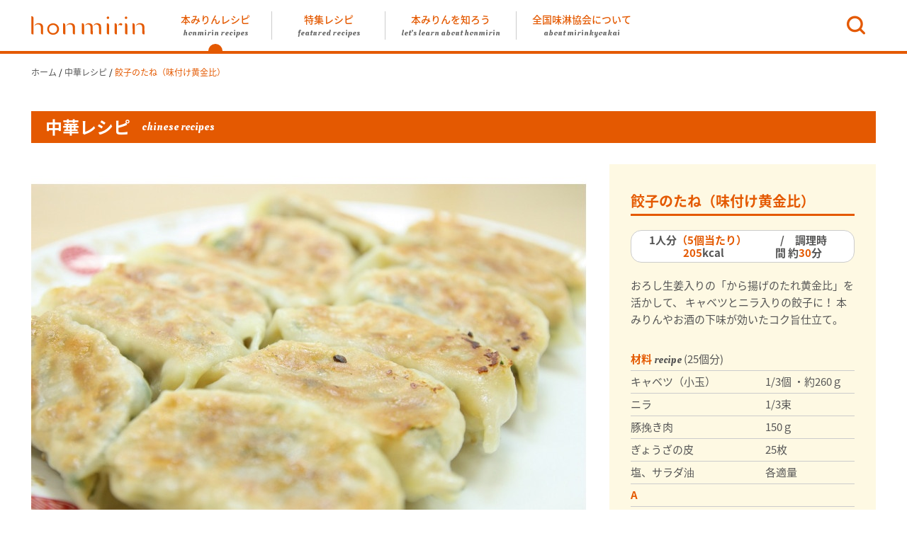

--- FILE ---
content_type: text/html; charset=utf-8
request_url: https://www.honmirin.org/recipes/262
body_size: 8008
content:
<!DOCTYPE html>
<html lang="ja" class="no-js">
<head prefix="og: http://ogp.me/ns# fb: http://ogp.me/ns/fb# website: http://ogp.me/ns/website#">
  <meta charset="utf-8">
  <meta name="viewport" content="width=device-width">
  <meta name="format-detection" content="telephone=no">
  <meta http-equiv="X-UA-Compatible" content="IE=edge">
	<meta http-equiv="Content-Type" content="text/html; charset=utf-8" />
      <meta property="og:title" content="餃子のたね（味付け黄金比）・中華｜本みりんレシピ｜全国味淋協会" />
    <meta property="og:type" content="article" />
    <meta property="og:description" content="おろし生姜入りの「から揚げのたれ黄金比」を活かして、キャベツとニラ入りの餃子に！本みりんやお酒の下味が効いたコク旨仕立て。" />
    <meta property="og:url" content="https://www.honmirin.org/recipes/262" />
    <meta property="og:image" content="https://www.honmirin.org/api.php/img/getimg?f=/20210416/6c1c0d02c3b6979b1ffb0445d30331284fc17d7c.JPG" />
    <meta property="og:site_name" content="全国味淋協会" />
    <meta property="og:locale" content="ja_JP" />

	<meta name="title" content="餃子のたね（味付け黄金比）・中華｜本みりんレシピ｜全国味淋協会" />
<meta name="language" content="ja" />
	<title>餃子のたね（味付け黄金比）・中華｜本みりんレシピ｜全国味淋協会</title>
		  <link rel="preconnect dns-prefetch" href="//www.googletagmanager.com" crossorigin>
  <link rel="preconnect dns-prefetch" href="//www.google-analytics.com" crossorigin>
  <link rel="preconnect dns-prefetch" href="//code.jquery.com" crossorigin>
  <link rel="preconnect dns-prefetch" href="//use.typekit.net" crossorigin>
  <link rel="preconnect dns-prefetch" href="//ajax.googleapis.com" crossorigin>
  <link rel="preconnect dns-prefetch" href="//fonts.googleapis.com" crossorigin>
  <link rel="preconnect dns-prefetch" href="//fonts.gstatic.com" crossorigin>
  <link rel="preconnect dns-prefetch" href="//connect.facebook.net" crossorigin>
  <link rel="preconnect dns-prefetch" href="//static.xx.fbcdn.net" crossorigin>
  <link rel="prefetch" href="//code.jquery.com/jquery-3.3.1.min.js" as="script" crossorigin>
  <link rel="prefetch" href="//use.typekit.net/gtw1wez.js" as="script" crossorigin>
  <link rel="preload" href="/assets/css/style.min.css" as="style">
  <link rel="preload" href="/assets/js/app.min.js" as="script">
  <link rel="stylesheet" href="/assets/css/style.min.css">
  <link rel="shortcut icon" href="/favicon.ico">
  <script>
      document.documentElement.className = document.documentElement.className.replace("no-js", "js");
  </script>
        <!-- Google Tag Manager -->
    <script>(function(w,d,s,l,i){w[l]=w[l]||[];w[l].push({'gtm.start':
                new Date().getTime(),event:'gtm.js'});var f=d.getElementsByTagName(s)[0],
            j=d.createElement(s),dl=l!='dataLayer'?'&l='+l:'';j.async=true;j.src=
            'https://www.googletagmanager.com/gtm.js?id='+i+dl+ '&gtm_auth=a0cSPm7CW-k7gPfmoZQaLQ&gtm_preview=env-2&gtm_cookies_win=x';f.parentNode.insertBefore(j,f);
        })(window,document,'script','dataLayer','GTM-NT57K79');</script>
    <!-- End Google Tag Manager -->
  </head>
<body  class="singular single-recipe" data-page-type="recipe">
	    <!-- Google Tag Manager (noscript) -->
    <noscript><iframe src="https://www.googletagmanager.com/ns.html?id=GTM-NT57K79&gtm_auth=a0cSPm7CW-k7gPfmoZQaLQ&gtm_preview=env-2&gtm_cookies_win=x"
          height="0" width="0" style="display:none;visibility:hidden"></iframe></noscript>
    <!-- End Google Tag Manager (noscript) -->
    <div id="fb-root"></div>
  <div id="page" class="site-container">
	  <header id="masthead" role="banner" class="o-header -lower">
    <div class="o-header__inner">
        <div class="o-header__title">
            <p class="o-header__logo">
                <a href="/">
                    <img src="/assets/svg/logo.svg" alt="全国味淋協会のロゴ">
                </a>
            </p>
            <p class="o-header__description">
                日本の食卓に本みりん　全国味淋協会
            </p>
        </div>
	            <div class="o-header__nav">
            <nav class="m-headerNav js-megaMenu">
                <ul class="m-headerNav__list">
                    <li class="m-headerNav__item js-megaMenu__parent" data-content-type="recipe">
                        <a class="a-navButton -primary -marker -full js-megaMenu__trigger">
                            <span class="a-navButton__label">本みりんレシピ</span>
                            <span class="a-navButton__en">honmirin recipes</span>
                        </a>
                        <ul class="m-headerNav__children js-megaMenu__children">
                            <li class="m-headerNav__child">
                                <a href="/recipes/" class="a-navButton -primary -full">
                                    <span class="a-navButton__label">レシピ一覧</span>
                                    <span class="a-navButton__en">honmirin recipes list</span>
                                </a>
                            </li>
                            <li class="m-headerNav__child">
                                <a href="/recipes/category/1" class="a-navButton -primary -full">
                                    <span class="a-navButton__label">和風レシピ</span>
                                    <span class="a-navButton__en">japanese-style recipes</span>
                                </a>
                            </li>
                            <li class="m-headerNav__child">
                                <a href="/recipes/category/2" class="a-navButton -primary -full">
                                    <span class="a-navButton__label">洋風レシピ</span>
                                    <span class="a-navButton__en">western recipes</span>
                                </a>
                            </li>
                            <li class="m-headerNav__child">
                                <a href="/recipes/category/3" class="a-navButton -primary -full">
                                    <span class="a-navButton__label">中華レシピ</span>
                                    <span class="a-navButton__en">chinese recipes</span>
                                </a>
                            </li>
                            <li class="m-headerNav__child">
                                <a href="/recipes/category/4" class="a-navButton -primary -full">
                                    <span class="a-navButton__label">多国籍レシピ</span>
                                    <span class="a-navButton__en">multinational recipes</span>
                                </a>
                            </li>
                            <li class="m-headerNav__child">
                                <a href="/recipes/category/5" class="a-navButton -primary -full">
                                    <span class="a-navButton__label">スイーツレシピ</span>
                                    <span class="a-navButton__en">sweets recipes</span>
                                </a>
                            </li>
                        </ul>
                    </li>
                    <li class="m-headerNav__item js-megaMenu__parent" data-content-type="featured">
                        <a class="a-navButton -primary -marker -full js-megaMenu__trigger">
                            <span class="a-navButton__label">特集レシピ</span>
                            <span class="a-navButton__en">featured recipes</span>
                        </a>
                        <ul class="m-headerNav__children js-megaMenu__children">
                            <li class="m-headerNav__child">
                                <a href="/golden_ratio/" class="a-navButton -primary -full">
                                    <span class="a-navButton__label">本みりんを使った</span>
                                    <span class="a-navButton__label -second">つゆ・タレ黄金比</span>
                                    <span class="a-navButton__en">golden ratio</span>
                                </a>
                            </li>
                            <li class="m-headerNav__child">
                                <a href="/recipes/recommended/" class="a-navButton -primary -full">
                                    <span class="a-navButton__label">オススメレシピ</span>
                                    <span class="a-navButton__en">recommended recipes</span>
                                </a>
                            </li>
                            <li class="m-headerNav__child">
                                <a href="/recipes/chef/" class="a-navButton -primary -full">
                                    <span class="a-navButton__label">笠原シェフレシピ</span>
                                    <span class="a-navButton__en">kasahara chef recipes</span>
                                </a>
                            </li>
                            <li class="m-headerNav__child">
                                <a href="/recipes/newyears/" class="a-navButton -primary -full">
                                    <span class="a-navButton__label">お正月料理</span>
                                    <span class="a-navButton__en">new year’s dish</span>
                                </a>
                            </li>
                        </ul>
                    </li>
                    <li class="m-headerNav__item js-megaMenu__parent" data-content-type="learn">
                        <a class="a-navButton -primary -marker -full js-megaMenu__trigger">
                            <span class="a-navButton__label">本みりんを知ろう</span>
                            <span class="a-navButton__en">let’s learn about honmirin</span>
                        </a>
                        <ul class="m-headerNav__children js-megaMenu__children">
                            <li class="m-headerNav__child">
                                <a href="/knowledge/" class="a-navButton -primary -full">
                                    <span class="a-navButton__label">本みりんの知識</span>
                                    <span class="a-navButton__en">knowledge of honmirin</span>
                                </a>
                            </li>
                            <li class="m-headerNav__child">
                                <a href="/anniversary/" class="a-navButton -primary -full">
                                    <span class="a-navButton__label">本みりんの記念日</span>
                                    <span class="a-navButton__en">honmirin anniversary</span>
                                </a>
                            </li>
                        </ul>
                    </li>
                    <li class="m-headerNav__item js-megaMenu__parent" data-content-type="about">
                        <a class="a-navButton -primary -marker -full js-megaMenu__trigger">
                            <span class="a-navButton__label">全国味淋協会について</span>
                            <span class="a-navButton__en">about mirinkyoukai</span>
                        </a>
                        <ul class="m-headerNav__children js-megaMenu__children">
                            <li class="m-headerNav__child">
                                <a href="/about/" class="a-navButton -primary -full">
                                    <span class="a-navButton__label">全国味淋協会について</span>
                                    <span class="a-navButton__en">about mirinkyoukai</span>
                                </a>
                            </li>
                            <li class="m-headerNav__child">
                                <a href="/about/#membership-list" class="a-navButton -primary -full">
                                    <span class="a-navButton__label">会員名簿</span>
                                    <span class="a-navButton__en">membership list</span>
                                </a>
                            </li>
                            <li class="m-headerNav__child">
                                <a href="/about/#useful-links" class="a-navButton -primary -full">
                                    <span class="a-navButton__label">お役立ちリンク集</span>
                                    <span class="a-navButton__en">useful links</span>
                                </a>
                            </li>
                            <li class="m-headerNav__child">
                                <a href="/news/" class="a-navButton -primary -full">
                                    <span class="a-navButton__label">お知らせ</span>
                                    <span class="a-navButton__en">news</span>
                                </a>
                            </li>
                        </ul>
                    </li>
                </ul>
            </nav>

        </div>
      
        <div class="o-header__search" id="header-search">
	                    <div class="pure-container" data-effect="pure-effect-fade">
                <input type="checkbox" id="pure-toggle-search" class="pure-toggle" data-toggle="top">
                <label class="pure-toggle-label" for="pure-toggle-search" data-toggle-label="top">
                    <span class="a-icon a-icon--search toggle-open" aria-label="検索ボックスを開く"></span>
                    <span class="pure-toggle-icon" aria-label="検索ボックスを閉じる"></span>
                </label>
                <div class="pure-drawer" data-position="top">
                    <div class="o-header__searchDrawer">
                        <div class="o-header__searchDrawerBody">
                            <div class="o-searchForm -header">
                                <div class="m-search">
                                    <form action="/recipes/search/" class="m-search__form" method="get">
                                        <input type="search" placeholder="具材や調味料名で検索" class="m-search__input" name="q" required>
                                        <button class="m-search__button" type="submit">
                                            <span class="a-icon a-icon--search" aria-label="検索する"></span>
                                        </button>
                                    </form>
                                </div>

                                <div class="m-searchKeyword -header">
                                    <p class="m-searchKeyword__title">recommended keywords</p>
                                    <div class="m-searchKeyword__body">
                                        <ul class="m-searchKeyword__list">
  <li class="m-searchKeyword__item"><a href="/recipes/search/q/野菜" class="a-label a-label--primary">野菜</a></li>
  <li class="m-searchKeyword__item"><a href="/recipes/search/q/遠足" class="a-label a-label--primary">遠足</a></li>
  <li class="m-searchKeyword__item"><a href="/recipes/search/q/運動会" class="a-label a-label--primary">運動会</a></li>
  <li class="m-searchKeyword__item"><a href="/recipes/search/q/お弁当" class="a-label a-label--primary">お弁当</a></li>
  <li class="m-searchKeyword__item"><a href="/recipes/search/q/おやつ" class="a-label a-label--primary">おやつ</a></li>
  <!-- season -->
  <li class="m-searchKeyword__item"><a href="/recipes/search/q/さんま" class="a-label a-label--primary">さんま</a></li>
  <li class="m-searchKeyword__item"><a href="/recipes/search/q/きのこ" class="a-label a-label--primary">きのこ</a></li>
  <li class="m-searchKeyword__item"><a href="/recipes/search/q/鮭" class="a-label a-label--primary">鮭</a></li>
  <li class="m-searchKeyword__item"><a href="/recipes/search/q/秋" class="a-label a-label--primary">秋</a></li>
</ul>
                                    </div>
                                </div>
                            </div>

                        </div>
                    </div>
                </div>
                <label class="pure-overlay" for="pure-toggle-search" data-overlay="top"></label>
            </div>
                  </div>

      <div class="o-header__drawer">
            <div class="pure-container" data-effect="pure-effect-fade">
                <input type="checkbox" id="pure-toggle-drawer" class="pure-toggle" data-toggle="top">
                <label class="pure-toggle-label" for="pure-toggle-drawer" data-toggle-label="top">
                    <span class="pure-toggle-icon"></span>
                </label>
                <div class="pure-drawer" data-position="top">
                    <nav class="m-drawerNav">
                        <ul class="m-drawerNav__list js-toggle">
                            <li class="m-drawerNav__item">
                                <a href="#" class="a-navButton -toggle js-toggle__trigger">
                                    <span class="a-navButton__label">本みりんレシピ</span>
                                    <span class="a-navButton__en">honmirin recipes</span>
                                </a>
                                <ul class="m-drawerNav__children" aria-hidden="true">
                                    <li class="m-drawerNav__child">
                                        <a href="/recipes/" class="a-navButton -primary -full">
                                            <span class="a-navButton__label">レシピ一覧</span>
                                            <span class="a-navButton__en">honmirin recipes list</span>
                                        </a>
                                    </li>
                                    <li class="m-drawerNav__child">
                                        <a href="/recipes/category/1" class="a-navButton -primary -full">
                                            <span class="a-navButton__label">和風レシピ</span>
                                            <span class="a-navButton__en">japanese-style recipes</span>
                                        </a>
                                    </li>
                                    <li class="m-drawerNav__child">
                                        <a href="/recipes/category/2" class="a-navButton -primary -full">
                                            <span class="a-navButton__label">洋風レシピ</span>
                                            <span class="a-navButton__en">western recipes</span>
                                        </a>
                                    </li>
                                    <li class="m-drawerNav__child">
                                        <a href="/recipes/category/3" class="a-navButton -primary -full">
                                            <span class="a-navButton__label">中華レシピ</span>
                                            <span class="a-navButton__en">chinese recipes</span>
                                        </a>
                                    </li>
                                    <li class="m-drawerNav__child">
                                        <a href="/recipes/category/4" class="a-navButton -primary -full">
                                            <span class="a-navButton__label">多国籍レシピ</span>
                                            <span class="a-navButton__en">multinational recipes</span>
                                        </a>
                                    </li>
                                    <li class="m-drawerNav__child">
                                        <a href="/recipes/category/5" class="a-navButton -primary -full">
                                            <span class="a-navButton__label">スイーツレシピ</span>
                                            <span class="a-navButton__en">sweets recipes</span>
                                        </a>
                                    </li>
                                </ul>
                            </li>
                            <li class="m-drawerNav__item">
                                <a href="#" class="a-navButton -toggle js-toggle__trigger">
                                    <span class="a-navButton__label">特集レシピ</span>
                                    <span class="a-navButton__en">featured recipes</span>
                                </a>
                                <ul class="m-drawerNav__children" aria-hidden="true">
                                    <li class="m-drawerNav__child">
                                        <a href="/golden_ratio/" class="a-navButton -primary -full">
                                            <span class="a-navButton__label">つゆ・タレ黄金比</span>
                                            <span class="a-navButton__en">golden ratio</span>
                                        </a>
                                    </li>
                                    <li class="m-drawerNav__child">
                                        <a href="/recipes/recommended/" class="a-navButton -primary -full">
                                            <span class="a-navButton__label">オススメレシピ</span>
                                            <span class="a-navButton__en">recommended recipes</span>
                                        </a>
                                    </li>
                                    <li class="m-drawerNav__child">
                                        <a href="/recipes/chef/" class="a-navButton -primary -full">
                                            <span class="a-navButton__label">笠原シェフレシピ</span>
                                            <span class="a-navButton__en">kasahara chef recipes</span>
                                        </a>
                                    </li>
                                    <li class="m-drawerNav__child">
                                        <a href="/recipes/newyears/" class="a-navButton -primary -full">
                                            <span class="a-navButton__label">お正月料理</span>
                                            <span class="a-navButton__en">new year’s dish</span>
                                        </a>
                                    </li>
                                </ul>
                            </li>
                            <li class="m-drawerNav__item">
                                <a href="#" class="a-navButton -toggle js-toggle__trigger">
                                    <span class="a-navButton__label">本みりんを知ろう</span>
                                    <span class="a-navButton__en">let’s learn about honmirin</span>
                                </a>
                                <ul class="m-drawerNav__children" aria-hidden="true">
                                    <li class="m-drawerNav__child">
                                        <a href="/knowledge/" class="a-navButton -primary -full">
                                            <span class="a-navButton__label">本みりんの知識</span>
                                            <span class="a-navButton__en">knowledge of honmirin</span>
                                        </a>
                                    </li>
                                    <li class="m-drawerNav__child">
                                        <a href="/anniversary/" class="a-navButton -primary -full">
                                            <span class="a-navButton__label">本みりんの記念日</span>
                                            <span class="a-navButton__en">honmirin anniversary</span>
                                        </a>
                                    </li>
                                </ul>
                            </li>
                            <li class="m-drawerNav__item">
                                <a href="#" class="a-navButton -toggle js-toggle__trigger">
                                    <span class="a-navButton__label">全国味淋協会について</span>
                                    <span class="a-navButton__en">national sweet sake association</span>
                                </a>
                                <ul class="m-drawerNav__children" aria-hidden="true">
                                    <li class="m-drawerNav__child">
                                        <a href="/about/" class="a-navButton -primary -full">
                                            <span class="a-navButton__label">全国味淋協会について</span>
                                            <span class="a-navButton__en">about mirinkyoukai</span>
                                        </a>
                                    </li>
                                    <li class="m-drawerNav__child">
                                        <a href="/about/#membership-list" class="a-navButton -primary -full">
                                            <span class="a-navButton__label">会員名簿</span>
                                            <span class="a-navButton__en">membership list</span>
                                        </a>
                                    </li>
                                    <li class="m-drawerNav__child">
                                        <a href="/about/#useful-links" class="a-navButton -primary -full">
                                            <span class="a-navButton__label">お役立ちリンク集</span>
                                            <span class="a-navButton__en">useful links</span>
                                        </a>
                                    </li>
                                    <li class="m-drawerNav__child">
                                        <a href="/news/" class="a-navButton -primary -full">
                                            <span class="a-navButton__label">お知らせ</span>
                                            <span class="a-navButton__en">news</span>
                                        </a>
                                    </li>
                                </ul>
                            </li>
                        </ul>
                      <div class="m-drawerNav__search" id="drawer-search">

                            <div class="o-searchForm -drawer">
                                <div class="m-search">
                                    <form action="/recipes/search/" class="m-search__form" method="get">
                                        <input type="search" placeholder="具材や調味料名で検索" class="m-search__input" name="q" required>
                                        <button class="m-search__button" type="submit">
                                            <span class="a-icon a-icon--search" aria-label="検索する"></span>
                                        </button>
                                    </form>
                                </div>

                                <div class="m-searchKeyword -drawer">
                                    <p class="m-searchKeyword__title">recommended keywords</p>
                                    <div class="m-searchKeyword__body">
	                                    <ul class="m-searchKeyword__list">
  <li class="m-searchKeyword__item"><a href="/recipes/search/q/野菜" class="a-label a-label--primary">野菜</a></li>
  <li class="m-searchKeyword__item"><a href="/recipes/search/q/遠足" class="a-label a-label--primary">遠足</a></li>
  <li class="m-searchKeyword__item"><a href="/recipes/search/q/運動会" class="a-label a-label--primary">運動会</a></li>
  <li class="m-searchKeyword__item"><a href="/recipes/search/q/お弁当" class="a-label a-label--primary">お弁当</a></li>
  <li class="m-searchKeyword__item"><a href="/recipes/search/q/おやつ" class="a-label a-label--primary">おやつ</a></li>
  <!-- season -->
  <li class="m-searchKeyword__item"><a href="/recipes/search/q/さんま" class="a-label a-label--primary">さんま</a></li>
  <li class="m-searchKeyword__item"><a href="/recipes/search/q/きのこ" class="a-label a-label--primary">きのこ</a></li>
  <li class="m-searchKeyword__item"><a href="/recipes/search/q/鮭" class="a-label a-label--primary">鮭</a></li>
  <li class="m-searchKeyword__item"><a href="/recipes/search/q/秋" class="a-label a-label--primary">秋</a></li>
</ul>
                                    </div>
                                </div>
                            </div>

                        </div>
                    </nav>
                </div>
                <label class="pure-overlay" for="pure-toggle-drawer" data-overlay="top"></label>
            </div>
        </div>
    </div>
</header>


	  <div class="site-main" id="site-main">
    <nav aria-label="Breadcrumb" class="m-breadcrumbs">
        <ol class="m-breadcrumbs__list">
            <li class="m-breadcrumbs__item">
                <a href="/">ホーム</a>
            </li>
            <li class="m-breadcrumbs__item">
                <a href="/recipes/category/3">中華レシピ</a>
            </li>
            <li class="m-breadcrumbs__item -current">
                <a href="/recipes/262">餃子のたね（味付け黄金比）</a>
            </li>
        </ol>
        <script type="application/ld+json">
                    {
                        "@context": "http://schema.org",
                        "@type": "BreadcrumbList",
                        "itemListElement": [{
                                "@type": "ListItem",
                                "position": 1,
                                "item": {
                                    "@id": "https://www.honmirin.org/",
                                    "name": "ホーム"
                                }
                            },
                            {
                                "@type": "ListItem",
                                "position": 2,
                                "item": {
                                    "@id": "https://www.honmirin.org/recipes/category/3",
                                    "name": "中華レシピ"
                                }
                            },
                            {
                                "@type": "ListItem",
                                "position": 3,
                                "item": {
                                    "@id": "https://www.honmirin.org/recipes/262",
                                    "name": "餃子のたね（味付け黄金比）"
                                }
                            }
                        ]
                    }
                </script>
    </nav>
    <main class="site-main-content" role="main" id="site-main-content">
        <article class="o-recipeArticle">
            <h2 class="a-sectionHeading">
                <span class="a-sectionHeading__label">中華レシピ</span>
                <span class="a-sectionHeading__en">chinese recipes</span>

            </h2>

            <div class="o-recipeArticle-content">
                <div class="o-recipeArticle-content__img">
                  <div class="o-recipeArticle-content__imgContainer">
                                            <img data-src="/api.php/img/getimg?f=/20210416/6c1c0d02c3b6979b1ffb0445d30331284fc17d7c.JPG&w=784" alt="餃子のたね（味付け黄金比）の完成後写真" class="lazyload">
                      <noscript>
                          <img src="/api.php/img/getimg?f=/20210416/6c1c0d02c3b6979b1ffb0445d30331284fc17d7c.JPG&w=784" alt="餃子のたね（味付け黄金比）の完成後写真">
                      </noscript>
                                        </div>
                </div>
                <div class="o-recipeArticle-content__data">
                    <div class="o-recipeArticle-dataCard">
                        <h1 class="o-recipeArticle-dataCard__title">餃子のたね（味付け黄金比）</h1>
	                                            <ul class="o-recipeArticle-dataCardHead">
                                                      <li class="o-recipeArticle-dataCardHead__item">1人分<span class="u-color--orange">（5個当たり）　205</span>kcal</li>
                                                                                <li class="o-recipeArticle-dataCardHead__item">調理時間&nbsp;約<span class="u-color--orange">30</span>分</li>
                                                  </ul>
                                            <p class="o-recipeArticle-dataCard__description">
                            おろし生姜入りの「から揚げのたれ黄金比」を活かして、キャベツとニラ入りの餃子に！本みりんやお酒の下味が効いたコク旨仕立て。                        </p>
                        <section class="o-recipeArticle-dataCardRecipe">
                            <h2 class="o-recipeArticle-dataCardRecipe__title">
                                <span class="label">材料</span>
                                <span class="en">recipe</span>
                                                              <span class="o-recipeArticle-dataCardRecipe__serve">(25個分)</span>
                                                          </h2>
                            <dl class="o-recipeArticle-dataCardRecipe__list">
                                <!-- 材料 -->
                                                                                                                                    <dt>キャベツ（小玉）</dt><dd>1/3個 ・約260ｇ</dd>
                                                                                                                                        <dt>ニラ</dt><dd>1/3束</dd>
                                                                                                                                        <dt>豚挽き肉</dt><dd>150ｇ</dd>
                                                                                                                                        <dt>ぎょうざの皮</dt><dd>25枚</dd>
                                                                                                                                        <dt>塩、サラダ油</dt><dd>各適量</dd>
                                                                                                                                                                                                                                                                                                                                                                                                                                          
                                <!-- A材料～E材料 -->
                                                                                                                                    <dt class="mirin">A</dt><dd></dd>
                                                                                                                                                                                                <dt><span class="u-color--orange">本みりん</span></dt><dd>大さじ1</dd>
                                                                                                                                                                            <dt>醤油</dt><dd>大さじ1</dd>
                                                                                                                                                                            <dt>酒</dt><dd>大さじ1</dd>
                                                                                                                                                                            <dt>おろし生姜</dt><dd>小さじ1</dd>
                                                                                                                                                                                                                                                                                                                                                                                                                                                                                                                                                                                                                                                                                                                                                                                                                                                                                                                                                                                                                                                                                                                
                            </dl>
                        </section>
                    </div>
                </div>
            </div>
            <!-- 作り方 -->
            <section class="o-recipeArticle-flow ">
	                              <h2 class="o-recipeArticle-flow__title">
                  <span class="text">
                    <span class="label">作り方</span>
                    <span class="en">how to make</span>
                  </span>
                </h2>
                <ol class="o-recipeArticle-flow__list">
                                                            <li class="o-recipeArticle-flow__item ">
                        <figure class="a-recipeFlowCard ">
                                                    <div class="a-recipeFlowCard__img">
                            <img data-src="/api.php/img/getimg?f=/20210416/385891e81256c60a1f46947cefffba64c4c8b3f5.jpg&w=258" alt="" class="lazyload">
                            <noscript>
                              <img src="/api.php/img/getimg?f=/20210416/385891e81256c60a1f46947cefffba64c4c8b3f5.jpg&w=258" alt="">
                            </noscript>
                          </div>
                                                      <figcaption class="a-recipeFlowCard__content">材料を準備する。</figcaption>
                        </figure>
                    </li>
                                                                                <li class="o-recipeArticle-flow__item ">
                        <figure class="a-recipeFlowCard ">
                                                    <div class="a-recipeFlowCard__img">
                            <img data-src="/api.php/img/getimg?f=/20210416/5e901f0d4e72de9a83d95f2a67bb77bb274fdb3d.jpg&w=258" alt="" class="lazyload">
                            <noscript>
                              <img src="/api.php/img/getimg?f=/20210416/5e901f0d4e72de9a83d95f2a67bb77bb274fdb3d.jpg&w=258" alt="">
                            </noscript>
                          </div>
                                                      <figcaption class="a-recipeFlowCard__content">ニラとキャベツはそれぞれ刻み、キャベツは塩もみをし、しっかりと水気を絞っておく。</figcaption>
                        </figure>
                    </li>
                                                                                <li class="o-recipeArticle-flow__item ">
                        <figure class="a-recipeFlowCard ">
                                                    <div class="a-recipeFlowCard__img">
                            <img data-src="/api.php/img/getimg?f=/20210416/5103d9014c6d774a602f5f75267f900a0cff0834.jpg&w=258" alt="" class="lazyload">
                            <noscript>
                              <img src="/api.php/img/getimg?f=/20210416/5103d9014c6d774a602f5f75267f900a0cff0834.jpg&w=258" alt="">
                            </noscript>
                          </div>
                                                      <figcaption class="a-recipeFlowCard__content">ボウルに豚挽き肉と②を入れ、合わせたA（から揚げのたれ黄金比）を加えてよく混ぜ込む。</figcaption>
                        </figure>
                    </li>
                                                                                <li class="o-recipeArticle-flow__item ">
                        <figure class="a-recipeFlowCard ">
                                                    <div class="a-recipeFlowCard__img">
                            <img data-src="/api.php/img/getimg?f=/20210416/ee003c663d586a26f07acc98a361de20c72e9211.jpg&w=258" alt="" class="lazyload">
                            <noscript>
                              <img src="/api.php/img/getimg?f=/20210416/ee003c663d586a26f07acc98a361de20c72e9211.jpg&w=258" alt="">
                            </noscript>
                          </div>
                                                      <figcaption class="a-recipeFlowCard__content">餃子の皮に③を約18ｇずつのせて包み込む。（綴じ目には水をつけてしっかりと止める）</figcaption>
                        </figure>
                    </li>
                                                                                <li class="o-recipeArticle-flow__item ">
                        <figure class="a-recipeFlowCard ">
                                                    <div class="a-recipeFlowCard__img">
                            <img data-src="/api.php/img/getimg?f=/20210416/92c18f3fb2228186426c6e0a40f66b1fc91f349f.jpg&w=258" alt="" class="lazyload">
                            <noscript>
                              <img src="/api.php/img/getimg?f=/20210416/92c18f3fb2228186426c6e0a40f66b1fc91f349f.jpg&w=258" alt="">
                            </noscript>
                          </div>
                                                      <figcaption class="a-recipeFlowCard__content">サラダ油を熱したフライパンに④を並べ、中火で軽く焼き色をつける。</figcaption>
                        </figure>
                    </li>
                                                                                <li class="o-recipeArticle-flow__item ">
                        <figure class="a-recipeFlowCard ">
                                                    <div class="a-recipeFlowCard__img">
                            <img data-src="/api.php/img/getimg?f=/20210416/0725ae5e83e122c700b5e7974d256aa4ac192e79.jpg&w=258" alt="" class="lazyload">
                            <noscript>
                              <img src="/api.php/img/getimg?f=/20210416/0725ae5e83e122c700b5e7974d256aa4ac192e79.jpg&w=258" alt="">
                            </noscript>
                          </div>
                                                      <figcaption class="a-recipeFlowCard__content">餃子が2㎜くらい又は1/3ひたる程度にお湯（又は水）を注ぎ、蓋をして強火で蒸し焼きにし、器に盛る。</figcaption>
                        </figure>
                    </li>
                                                                                                                                                                                                                            <li class="o-recipeArticle-flow__item -point">
                                                <div class="m-recipePoint">
                            <p class="m-recipePoint__title">point</p>
                            <ul class="m-recipePoint__content">
                                                                <li class="m-recipePoint__item">綴じ目には水をつけてしっかりと止める</li>
                                                                <li class="m-recipePoint__item">半量ずつ2回焼くと加熱の温度が保て、焼きむらがなく仕上がります。</li>
                                                            </ul>
                        </div>
                                                                      <div class="m-recipeKeywords">
                            <p class="m-recipeKeywords__title">keyword</p>
                            <ul class="m-recipeKeywords__list">
                                                                                                <li class="m-recipeKeywords__item">
                                    <a href="/recipes/search/q/春" class="a-label">春</a>
                                </li>
                                                                                                                                <li class="m-recipeKeywords__item">
                                    <a href="/recipes/search/q/夏" class="a-label">夏</a>
                                </li>
                                                                                                                                <li class="m-recipeKeywords__item">
                                    <a href="/recipes/search/q/秋" class="a-label">秋</a>
                                </li>
                                                                                                                                <li class="m-recipeKeywords__item">
                                    <a href="/recipes/search/q/冬" class="a-label">冬</a>
                                </li>
                                                                                                                                <li class="m-recipeKeywords__item">
                                    <a href="/recipes/search/q/唐揚げ漬け込みだれ" class="a-label">唐揚げ漬け込みだれ</a>
                                </li>
                                                                                                                                <li class="m-recipeKeywords__item">
                                    <a href="/recipes/search/q/主菜" class="a-label">主菜</a>
                                </li>
                                                                                            </ul>
                        </div>
                                          </li>
                </ol>
                            </section>
            <!-- シェア -->
          <aside class="m-socialButtons">
            <ul class="m-socialButtons__list">
              <li class="m-socialButtons__item">
                <a href="https://twitter.com/share?ref_src=twsrc%5Etfw" class="twitter-share-button" data-text="餃子のたね（味付け黄金比）・中華 | 本みりんレシピ" data-lang="ja" data-hashtags="全国味淋協会" data-show-count="false">Tweet</a>
                <script async src="https://platform.twitter.com/widgets.js" charset="utf-8"></script>
              </li>
              <li class="m-socialButtons__item">
                <div class="fb-like" data-href="https://www.honmirin.org/recipes/262" data-layout="button" data-action="like" data-size="small" data-show-faces="false" data-share="true"></div>
              </li>
            </ul>
          </aside>
        </article>

        <aside class="t-singular-footer">
            <nav class="o-pageNav -recipe">
                <ul class="o-pageNav__list">

                                        <li class="o-pageNav__item -next">
                        <a href="/recipes/263" class="m-pageLink -next -recipe">

                            <div class="m-pageLink__img">
                                                                <img data-src="/api.php/img/getimg?f=/20210419/87a9b0f858941ca773d9193a85625844d2ea4c54.jpg&h=132" alt="茶碗蒸し（鍋・おでんつゆ黄金比）" class="lazyload">
                                                            </div>
                            <div class="m-pageLink__body">
                                <time class="m-pageLink__date">茶碗蒸し（鍋・おでんつゆ黄金比）</time>
                                <p class="m-pageLink__title">本みりん：醤油：だし汁が1：1：20の
「鍋・おでんつゆ」の黄金比で、茶碗蒸しを作ります。
たっぷりの具材を、優しい味わいのクリーミィな卵が包みます。</p>
                            </div>
                        </a>
                    </li>
                    
                                        <li class="o-pageNav__item -prev">
                        <a href="/recipes/261" class="m-pageLink -prev -recipe">
                            <div class="m-pageLink__img">
                                                                <img data-src="/api.php/img/getimg?f=/20210416/ab09e9527d3568fdcdd6e4289f3881847e08d150.JPG&h=132" alt="鮭のホイル焼き 甘みそだれ" class="lazyload">
                                                            </div>
                            <div class="m-pageLink__body">
                                <time class="m-pageLink__date">鮭のホイル焼き 甘みそだれ</time>
                                <p class="m-pageLink__title">鮭と野菜を「本みりん×味噌」の「甘みそだれ」でホイル包み焼きに！
素材の旨みを引き出す調理法と味付けに注目です。</p>
                            </div>
                        </a>
                    </li>
                    
                </ul>
            </nav>

        </aside>
    </main>
</div>


	  <footer id="colophon" class="o-footer">
    <div class="o-footer__inner">
        <div class="o-footer__scrollToTop">
            <a href="#page" class="m-buttonScrollToTop">
  <span aria-label="ページの一番上に戻る" class="m-buttonScrollToTop__icon"></span>
</a>
        </div>
        <div class="o-footer__content">
            <div class="o-footer__nav">
                <div class="o-footer__navInner">
                    <div class="o-footer__navCol">
                        <nav class="m-footerNav">
                            <h3 class="m-footerNav__heading">
                                <a href="/recipes/">
      本みりんレシピ
    </a>
                            </h3>
                            <ul class="m-footerNav__list">
                                <li class="m-footerNav__item">
                                    <a href="/recipes/category/1">和風レシピ</a>
                                </li>
                                <li class="m-footerNav__item">
                                    <a href="/recipes/category/2">洋風レシピ</a>
                                </li>
                                <li class="m-footerNav__item">
                                    <a href="/recipes/category/3">中華レシピ</a>
                                </li>
                                <li class="m-footerNav__item">
                                    <a href="/recipes/category/4">多国籍レシピ</a>
                                </li>
                                <li class="m-footerNav__item">
                                    <a href="/recipes/category/5">スイーツレシピ</a>
                                </li>
                            </ul>
                        </nav>

                        <nav class="m-footerNav">
                            <h3 class="m-footerNav__heading">
                                <a href="/recipes/recommended/">
      特集レシピ
    </a>
                            </h3>
                            <ul class="m-footerNav__list">
                                <li class="m-footerNav__item">
                                    <a href="/golden_ratio/">本みりんを使ったつゆ・タレ黄金比</a>
                                </li>

                                <li class="m-footerNav__item">
                                    <a href="/recipes/recommended/">オススメレシピ</a>
                                </li>
                                <li class="m-footerNav__item">
                                    <a href="/recipes/chef/">笠原シェフレシピ</a>
                                </li>
                                <li class="m-footerNav__item">
                                    <a href="/recipes/newyears/">お正月料理</a>
                                </li>
                            </ul>
                        </nav>

                    </div>
                    <div class="o-footer__navCol">
                        <nav class="m-footerNav">
                            <h3 class="m-footerNav__heading">
                                <a href="/knowledge/">
      本みりんを知ろう
    </a>
                            </h3>
                            <ul class="m-footerNav__list">
                                <li class="m-footerNav__item">
                                    <a href="/knowledge/">本みりんの知識</a>
                                </li>
                                <li class="m-footerNav__item">
                                    <a href="/anniversary/">本みりんの記念日</a>
                                </li>
                            </ul>
                        </nav>

                        <nav class="m-footerNav">
                            <h3 class="m-footerNav__heading">
                                <a href="/about/">全国味淋協会について</a>
                            </h3>
                            <ul class="m-footerNav__list">
                                <li class="m-footerNav__item">
                                    <a href="/about/">全国味淋協会について</a>
                                </li>
                                <li class="m-footerNav__item">
                                    <a href="/about/#membership-list">会員名簿</a>
                                </li>
                                <li class="m-footerNav__item">
                                    <a href="/about/#useful-links">お役立ちリンク集</a>
                                </li>
                            </ul>
                        </nav>

                      <nav class="m-footerNav">
                        <h3 class="m-footerNav__heading">
                          <a href="/news/">お知らせ</a>
                        </h3>
                      </nav>

                    </div>
                </div>
            </div>
            <aside class="o-footer__fb">
              <div class="fb-page" data-href="https://www.facebook.com/&#x5168;&#x56fd;&#x5473;&#x6dcb;&#x5354;&#x4f1a;-1547670281964242/" data-tabs="timeline" data-small-header="true" data-adapt-container-width="true" data-hide-cover="false" data-show-facepile="false"><blockquote cite="https://www.facebook.com/&#x5168;&#x56fd;&#x5473;&#x6dcb;&#x5354;&#x4f1a;-1547670281964242/" class="fb-xfbml-parse-ignore"><a href="https://www.facebook.com/&#x5168;&#x56fd;&#x5473;&#x6dcb;&#x5354;&#x4f1a;-1547670281964242/">全国味淋協会</a></blockquote></div>
            </aside>
            <div class="o-footer__head">
                <div>
                    <p class="o-footer__logo">
                        <img src="/assets/svg/logo-white.svg" alt="全国味淋協会のロゴ">
                    </p>
                    <p class="o-footer__description">日本の食卓に本みりん　全国味淋協会</p>
                    <p class="o-footer__copyright">
                        <small>&copy;︎全国味淋協会 All Rights Reserved.</small>
                    </p>
                </div>
            </div>
        </div>
    </div>
</footer>
  </div>
  <script src="//code.jquery.com/jquery-3.3.1.min.js" defer></script>
  <script src="/assets/js/app.min.js" defer></script>
		<script>
    (function(d) {
        var config = {
                kitId: 'gtw1wez',
                scriptTimeout: 3000,
                events: false,
                async: true,
                active: function() {
                    sessionStorage.fonts = true;
                }
            },
            h=d.documentElement,t=setTimeout(function(){h.className=h.className.replace(/\bwf-loading\b/g,"")+" wf-inactive";},config.scriptTimeout),tk=d.createElement("script"),f=false,s=d.getElementsByTagName("script")[0],a;h.className+=" wf-loading";tk.src='https://use.typekit.net/'+config.kitId+'.js';tk.async=true;tk.onload=tk.onreadystatechange=function(){a=this.readyState;if(f||a&&a!="complete"&&a!="loaded")return;f=true;clearTimeout(t);try{Typekit.load(config)}catch(e){}};s.parentNode.insertBefore(tk,s)
    })(document);
</script>
<script>
    WebFontConfig = {timeout: 3000,google: {families: ['Oleo Script']},active: function() {
            sessionStorage.fonts = true;
        },classes: false};

    (function(d) {
        var wf = d.createElement('script'), s = d.scripts[0];
        wf.src = 'https://ajax.googleapis.com/ajax/libs/webfont/1.6.26/webfont.js';
        wf.async = true;
        s.parentNode.insertBefore(wf, s);
    })(document);
</script>  <script>(function (d, s, id) {
          var js, fjs = d.getElementsByTagName(s)[0];
          if (d.getElementById(id)) return;
          js = d.createElement(s);
          js.id = id;
          js.src = 'https://connect.facebook.net/ja_JP/sdk.js#xfbml=1&version=v3.1';
          js.async = true; // add
          fjs.parentNode.insertBefore(js, fjs);
      }(document, 'script', 'facebook-jssdk'));</script>
</body>
</html>


--- FILE ---
content_type: text/css
request_url: https://www.honmirin.org/assets/css/style.min.css
body_size: 20283
content:
@charset "UTF-8";a,abbr,acronym,address,applet,article,aside,audio,b,big,blockquote,body,button,canvas,caption,center,cite,code,dd,del,details,dfn,div,dl,dt,em,embed,fieldset,figcaption,figure,footer,form,h1,h2,h3,h4,h5,h6,header,hgroup,html,i,iframe,img,ins,kbd,label,legend,li,main,mark,menu,nav,object,ol,output,p,pre,q,ruby,s,samp,section,small,span,strike,strong,sub,summary,sup,table,tbody,td,tfoot,th,thead,time,tr,tt,u,ul,var,video{margin:0;padding:0;border:0;font-size:100%;font:inherit;vertical-align:baseline}article,aside,details,figcaption,figure,footer,header,hgroup,menu,nav,section{display:block}ol,ul{list-style:none}blockquote,q{quotes:none}blockquote:after,blockquote:before,q:after,q:before{content:"";content:none}table{border-collapse:collapse;border-spacing:0}.skip-link{display:none}article,aside,footer,header,hgroup,main,nav,section{display:block}html{-webkit-box-sizing:border-box;box-sizing:border-box;-webkit-text-size-adjust:100%;-moz-text-size-adjust:100%;-ms-text-size-adjust:100%;text-size-adjust:100%}*,:after,:before{-webkit-box-sizing:inherit;box-sizing:inherit}body{font-family:source-han-sans-japanese,-apple-system,BlinkMacSystemFont,Helvetica Neue,Segoe UI,ヒラギノ角ゴ ProN W3,Meiryo,sans-serif;font-weight:400;background-color:#fff;line-height:1;color:#000;text-rendering:optimizeLegibility;word-break:break-all;word-wrap:break-word;white-space:normal;-webkit-font-smoothing:antialiased}a{text-decoration:none;color:inherit}a:focus{outline-color:rgba(228,89,1,.5);outline-style:auto;outline-width:thin;outline-offset:.1875rem;outline:thin auto -webkit-focus-ring-color}a.is-external:after,a [rel=external]:after,a[target=_blank]:not([class]):after{font-family:honmirin!important;speak:none;font-style:normal;font-weight:400;font-variant:normal;text-transform:none;line-height:1;-webkit-font-smoothing:antialiased;-moz-osx-font-smoothing:grayscale;content:"";display:inline-block;margin-left:1em;font-size:.625rem}img,svg{max-width:100%;height:auto;border-style:none;vertical-align:bottom}b,strong{font-weight:900}[role=tab],label{cursor:pointer}[role=tabpanel][aria-hidden=true]{display:none}input::-moz-placeholder,textarea::-moz-placeholder{color:#666;opacity:1}input:-ms-input-placeholder,textarea:-ms-input-placeholder{color:#666}input::-webkit-input-placeholder,textarea::-webkit-input-placeholder{color:#666}[type=button]::-moz-focus-inner,[type=reset]::-moz-focus-inner,[type=submit]::-moz-focus-inner,button::-moz-focus-inner{border-style:none;padding:0}textarea{overflow:auto}iframe{max-width:100%}.site-container{position:relative;overflow-x:hidden;padding-top:3.75rem}.pure-container{height:100%;-webkit-overflow-scrolling:touch}.pure-toggle{left:-9999px;position:absolute;top:-9999px}.pure-toggle:focus~.pure-toggle-label{border-color:#e45901;color:#e45901}.pure-toggle-label{display:none;cursor:pointer;display:block;position:absolute;top:0;right:0;bottom:0;z-index:99;color:#e45901;width:3.5rem;height:3.5rem;-webkit-transition:all .2s ease-in-out;transition:all .2s ease-in-out;-webkit-user-select:none;-moz-user-select:none;-ms-user-select:none;-o-user-select:none;user-select:none;-webkit-tap-highlight-color:rgba(0,0,0,0)}.pure-toggle-label:hover{border-color:#e45901;color:#e45901}.pure-toggle-label:hover .pure-toggle-icon,.pure-toggle-label:hover .pure-toggle-icon:after,.pure-toggle-label:hover .pure-toggle-icon:before{background-color:#e45901}.pure-toggle-label:active{-webkit-tap-highlight-color:rgba(0,0,0,0)}.pure-toggle-label .pure-toggle-icon,.pure-toggle-label .pure-toggle-icon:after,.pure-toggle-label .pure-toggle-icon:before{position:absolute;top:50%;right:0;left:0;margin:auto;width:1.25rem;height:.125rem;cursor:pointer;background:#e45901;display:block;content:"";-webkit-transition:all .2s ease-in-out;transition:all .2s ease-in-out}.pure-toggle-label .pure-toggle-icon:before{-webkit-transform:translate3d(0,-.5rem,0);transform:translate3d(0,-.5rem,0)}.pure-toggle-label .pure-toggle-icon:after{-webkit-transform:translate3d(0,.375rem,0);transform:translate3d(0,.375rem,0)}.pure-toggle-label[data-toggle-label=left]{left:15px;right:auto}.pure-toggle-label[data-toggle-label=right]{right:28px;left:auto}.pure-toggle[data-toggle=left]:checked~.pure-toggle-label:not([data-toggle-label=left]),.pure-toggle[data-toggle=right]:checked~.pure-toggle-label:not([data-toggle-label=right]),.pure-toggle[data-toggle=top]:checked~.pure-toggle-label:not([data-toggle-label=top]){opacity:0;z-index:-1}.pure-toggle[data-toggle=left]:checked~.pure-toggle-label[data-toggle-label=left],.pure-toggle[data-toggle=right]:checked~.pure-toggle-label[data-toggle-label=right],.pure-toggle[data-toggle=top]:checked~.pure-toggle-label[data-toggle-label=top]{border-color:#e45901;color:#e45901}.pure-toggle[data-toggle=left]:checked~.pure-toggle-label[data-toggle-label=left] .pure-toggle-icon,.pure-toggle[data-toggle=right]:checked~.pure-toggle-label[data-toggle-label=right] .pure-toggle-icon,.pure-toggle[data-toggle=top]:checked~.pure-toggle-label[data-toggle-label=top] .pure-toggle-icon{background-color:transparent}.pure-toggle[data-toggle=left]:checked~.pure-toggle-label[data-toggle-label=left] .pure-toggle-icon:after,.pure-toggle[data-toggle=left]:checked~.pure-toggle-label[data-toggle-label=left] .pure-toggle-icon:before,.pure-toggle[data-toggle=right]:checked~.pure-toggle-label[data-toggle-label=right] .pure-toggle-icon:after,.pure-toggle[data-toggle=right]:checked~.pure-toggle-label[data-toggle-label=right] .pure-toggle-icon:before,.pure-toggle[data-toggle=top]:checked~.pure-toggle-label[data-toggle-label=top] .pure-toggle-icon:after,.pure-toggle[data-toggle=top]:checked~.pure-toggle-label[data-toggle-label=top] .pure-toggle-icon:before{top:0}.pure-toggle[data-toggle=left]:checked~.pure-toggle-label[data-toggle-label=left] .pure-toggle-icon:before,.pure-toggle[data-toggle=right]:checked~.pure-toggle-label[data-toggle-label=right] .pure-toggle-icon:before,.pure-toggle[data-toggle=top]:checked~.pure-toggle-label[data-toggle-label=top] .pure-toggle-icon:before{-webkit-transform:rotate(45deg);transform:rotate(45deg)}.pure-toggle[data-toggle=left]:checked~.pure-toggle-label[data-toggle-label=left] .pure-toggle-icon:after,.pure-toggle[data-toggle=right]:checked~.pure-toggle-label[data-toggle-label=right] .pure-toggle-icon:after,.pure-toggle[data-toggle=top]:checked~.pure-toggle-label[data-toggle-label=top] .pure-toggle-icon:after{-webkit-transform:translateY(-10px) rotate(-45deg);transform:translateY(-10px) rotate(-45deg);top:10px}.pure-drawer{position:fixed;top:100%;left:0;z-index:1;visibility:hidden;-webkit-transition-property:all;transition-property:all;-webkit-transition-duration:.4s;transition-duration:.4s;-webkit-transition-timing-function:ease-out;transition-timing-function:ease-out;width:100%}.pure-drawer[data-position=right]{left:auto;right:0}.pure-drawer[data-position=top]{width:100%}.pure-pusher-container{position:relative;height:100%;overflow:hidden}.pure-pusher{position:relative;height:100%;overflow-y:auto;left:0;z-index:2;background-color:#fff;-webkit-transition-property:-webkit-transform;transition-property:-webkit-transform;transition-property:transform;transition-property:transform,-webkit-transform;-webkit-transition-duration:.4s;transition-duration:.4s;-webkit-transition-timing-function:ease-out;transition-timing-function:ease-out}.pure-overlay{position:fixed;top:0;bottom:0;right:0;width:0;height:0;opacity:0;background-color:rgba(0,0,0,.4);-webkit-transition-property:opacity;transition-property:opacity;-webkit-transition-duration:.4s;transition-duration:.4s;-webkit-transition-delay:.4s;transition-delay:.4s;-webkit-transition-timing-function:ease-in-out;transition-timing-function:ease-in-out}.pure-toggle[data-toggle=left]:checked~.pure-overlay[data-overlay=left]{left:100%}.pure-toggle[data-toggle=right]:checked~.pure-overlay[data-overlay=right]{right:100%}.pure-toggle[data-toggle=top]:checked~.pure-overlay[data-overlay=top]{top:0}.pure-toggle[data-toggle=left]:checked~.pure-overlay[data-overlay=left],.pure-toggle[data-toggle=right]:checked~.pure-overlay[data-overlay=right],.pure-toggle[data-toggle=top]:checked~.pure-overlay[data-overlay=top]{width:100%;height:100%;opacity:1;z-index:2}.no-csstransforms3d .pure-toggle[data-toggle=left]:checked~.pure-pusher-container .pure-pusher{left:100%}.no-csstransforms3d .pure-toggle[data-toggle=right]:checked~.pure-pusher-container .pure-pusher{left:-100%}.no-csstransforms3d .pure-toggle[data-toggle=top]:checked~.pure-pusher-container .pure-pusher{top:100%}[data-effect=pure-effect-slide] .pure-drawer{z-index:3;-webkit-transition-duration:.4s;transition-duration:.4s}[data-effect=pure-effect-slide] .pure-drawer[data-position=left]{-webkit-transform:translate3d(-100%,0,0);transform:translate3d(-100%,0,0)}[data-effect=pure-effect-slide] .pure-drawer[data-position=right]{-webkit-transform:translate3d(100%,0,0);transform:translate3d(100%,0,0)}[data-effect=pure-effect-slide] .pure-drawer[data-position=top]{-webkit-transform:translate3d(0,-100%,0);transform:translate3d(0,-100%,0)}[data-effect=pure-effect-slide] .pure-toggle[data-toggle=left]:checked~.pure-drawer[data-position=left],[data-effect=pure-effect-slide] .pure-toggle[data-toggle=right]:checked~.pure-drawer[data-position=right],[data-effect=pure-effect-slide] .pure-toggle[data-toggle=top]:checked~.pure-drawer[data-position=top]{visibility:visible;-webkit-transform:translateZ(0);transform:translateZ(0)}[data-effect=pure-effect-slide] .pure-overlay{-webkit-transition-duration:.4s;transition-duration:.4s;-webkit-transition-delay:.2s;transition-delay:.2s}[data-effect=pure-effect-fade] .pure-drawer{z-index:3;-webkit-animation-duration:.4s;animation-duration:.4s;-webkit-animation-fill-mode:both;animation-fill-mode:both}[data-effect=pure-effect-fade] .pure-toggle[data-toggle=left]:checked~.pure-drawer[data-position=left],[data-effect=pure-effect-fade] .pure-toggle[data-toggle=right]:checked~.pure-drawer[data-position=right],[data-effect=pure-effect-fade] .pure-toggle[data-toggle=top]:checked~.pure-drawer[data-position=top]{visibility:visible}[data-effect=pure-effect-fade] .pure-overlay{-webkit-transition-duration:.4s;transition-duration:.4s;-webkit-transition-delay:.2s;transition-delay:.2s}

/*!
Animate.css - http://daneden.me/animate
Licensed under the MIT license - http://opensource.org/licenses/MIT

Copyright (c) 2014 Daniel Eden
*/.animated{-webkit-animation-duration:1s;animation-duration:1s;-webkit-animation-fill-mode:both;animation-fill-mode:both}.animated.infinite{-webkit-animation-iteration-count:infinite;animation-iteration-count:infinite}.animated.hinge{-webkit-animation-duration:2s;animation-duration:2s}@-webkit-keyframes bounce{0%,20%,53%,80%,to{-webkit-transition-timing-function:cubic-bezier(.215,.61,.355,1);transition-timing-function:cubic-bezier(.215,.61,.355,1);-webkit-transform:translateZ(0);transform:translateZ(0)}40%,43%{-webkit-transition-timing-function:cubic-bezier(.755,.05,.855,.06);transition-timing-function:cubic-bezier(.755,.05,.855,.06);-webkit-transform:translate3d(0,-30px,0);transform:translate3d(0,-30px,0)}70%{-webkit-transition-timing-function:cubic-bezier(.755,.05,.855,.06);transition-timing-function:cubic-bezier(.755,.05,.855,.06);-webkit-transform:translate3d(0,-15px,0);transform:translate3d(0,-15px,0)}90%{-webkit-transform:translate3d(0,-4px,0);transform:translate3d(0,-4px,0)}}@keyframes bounce{0%,20%,53%,80%,to{-webkit-transition-timing-function:cubic-bezier(.215,.61,.355,1);transition-timing-function:cubic-bezier(.215,.61,.355,1);-webkit-transform:translateZ(0);transform:translateZ(0)}40%,43%{-webkit-transition-timing-function:cubic-bezier(.755,.05,.855,.06);transition-timing-function:cubic-bezier(.755,.05,.855,.06);-webkit-transform:translate3d(0,-30px,0);transform:translate3d(0,-30px,0)}70%{-webkit-transition-timing-function:cubic-bezier(.755,.05,.855,.06);transition-timing-function:cubic-bezier(.755,.05,.855,.06);-webkit-transform:translate3d(0,-15px,0);transform:translate3d(0,-15px,0)}90%{-webkit-transform:translate3d(0,-4px,0);transform:translate3d(0,-4px,0)}}.bounce{-webkit-animation-name:bounce;animation-name:bounce;-webkit-transform-origin:center bottom;-ms-transform-origin:center bottom;transform-origin:center bottom}@-webkit-keyframes flash{0%,50%,to{opacity:1}25%,75%{opacity:0}}@keyframes flash{0%,50%,to{opacity:1}25%,75%{opacity:0}}.flash{-webkit-animation-name:flash;animation-name:flash}@-webkit-keyframes pulse{0%{-webkit-transform:scaleX(1);transform:scaleX(1)}50%{-webkit-transform:scale3d(1.05,1.05,1.05);transform:scale3d(1.05,1.05,1.05)}to{-webkit-transform:scaleX(1);transform:scaleX(1)}}@keyframes pulse{0%{-webkit-transform:scaleX(1);transform:scaleX(1)}50%{-webkit-transform:scale3d(1.05,1.05,1.05);transform:scale3d(1.05,1.05,1.05)}to{-webkit-transform:scaleX(1);transform:scaleX(1)}}.pulse{-webkit-animation-name:pulse;animation-name:pulse}@-webkit-keyframes rubberBand{0%{-webkit-transform:scaleX(1);transform:scaleX(1)}30%{-webkit-transform:scale3d(1.25,.75,1);transform:scale3d(1.25,.75,1)}40%{-webkit-transform:scale3d(.75,1.25,1);transform:scale3d(.75,1.25,1)}50%{-webkit-transform:scale3d(1.15,.85,1);transform:scale3d(1.15,.85,1)}65%{-webkit-transform:scale3d(.95,1.05,1);transform:scale3d(.95,1.05,1)}75%{-webkit-transform:scale3d(1.05,.95,1);transform:scale3d(1.05,.95,1)}to{-webkit-transform:scaleX(1);transform:scaleX(1)}}@keyframes rubberBand{0%{-webkit-transform:scaleX(1);transform:scaleX(1)}30%{-webkit-transform:scale3d(1.25,.75,1);transform:scale3d(1.25,.75,1)}40%{-webkit-transform:scale3d(.75,1.25,1);transform:scale3d(.75,1.25,1)}50%{-webkit-transform:scale3d(1.15,.85,1);transform:scale3d(1.15,.85,1)}65%{-webkit-transform:scale3d(.95,1.05,1);transform:scale3d(.95,1.05,1)}75%{-webkit-transform:scale3d(1.05,.95,1);transform:scale3d(1.05,.95,1)}to{-webkit-transform:scaleX(1);transform:scaleX(1)}}.rubberBand{-webkit-animation-name:rubberBand;animation-name:rubberBand}@-webkit-keyframes shake{0%,to{-webkit-transform:translateZ(0);transform:translateZ(0)}10%,30%,50%,70%,90%{-webkit-transform:translate3d(-10px,0,0);transform:translate3d(-10px,0,0)}20%,40%,60%,80%{-webkit-transform:translate3d(10px,0,0);transform:translate3d(10px,0,0)}}@keyframes shake{0%,to{-webkit-transform:translateZ(0);transform:translateZ(0)}10%,30%,50%,70%,90%{-webkit-transform:translate3d(-10px,0,0);transform:translate3d(-10px,0,0)}20%,40%,60%,80%{-webkit-transform:translate3d(10px,0,0);transform:translate3d(10px,0,0)}}.shake{-webkit-animation-name:shake;animation-name:shake}@-webkit-keyframes swing{20%{-webkit-transform:rotate(15deg);transform:rotate(15deg)}40%{-webkit-transform:rotate(-10deg);transform:rotate(-10deg)}60%{-webkit-transform:rotate(5deg);transform:rotate(5deg)}80%{-webkit-transform:rotate(-5deg);transform:rotate(-5deg)}to{-webkit-transform:rotate(0deg);transform:rotate(0deg)}}@keyframes swing{20%{-webkit-transform:rotate(15deg);transform:rotate(15deg)}40%{-webkit-transform:rotate(-10deg);transform:rotate(-10deg)}60%{-webkit-transform:rotate(5deg);transform:rotate(5deg)}80%{-webkit-transform:rotate(-5deg);transform:rotate(-5deg)}to{-webkit-transform:rotate(0deg);transform:rotate(0deg)}}.swing{-webkit-transform-origin:top center;-ms-transform-origin:top center;transform-origin:top center;-webkit-animation-name:swing;animation-name:swing}@-webkit-keyframes tada{0%{-webkit-transform:scaleX(1);transform:scaleX(1)}10%,20%{-webkit-transform:scale3d(.9,.9,.9) rotate(-3deg);transform:scale3d(.9,.9,.9) rotate(-3deg)}30%,50%,70%,90%{-webkit-transform:scale3d(1.1,1.1,1.1) rotate(3deg);transform:scale3d(1.1,1.1,1.1) rotate(3deg)}40%,60%,80%{-webkit-transform:scale3d(1.1,1.1,1.1) rotate(-3deg);transform:scale3d(1.1,1.1,1.1) rotate(-3deg)}to{-webkit-transform:scaleX(1);transform:scaleX(1)}}@keyframes tada{0%{-webkit-transform:scaleX(1);transform:scaleX(1)}10%,20%{-webkit-transform:scale3d(.9,.9,.9) rotate(-3deg);transform:scale3d(.9,.9,.9) rotate(-3deg)}30%,50%,70%,90%{-webkit-transform:scale3d(1.1,1.1,1.1) rotate(3deg);transform:scale3d(1.1,1.1,1.1) rotate(3deg)}40%,60%,80%{-webkit-transform:scale3d(1.1,1.1,1.1) rotate(-3deg);transform:scale3d(1.1,1.1,1.1) rotate(-3deg)}to{-webkit-transform:scaleX(1);transform:scaleX(1)}}.tada{-webkit-animation-name:tada;animation-name:tada}@-webkit-keyframes wobble{0%{-webkit-transform:none;transform:none}15%{-webkit-transform:translate3d(-25%,0,0) rotate(-5deg);transform:translate3d(-25%,0,0) rotate(-5deg)}30%{-webkit-transform:translate3d(20%,0,0) rotate(3deg);transform:translate3d(20%,0,0) rotate(3deg)}45%{-webkit-transform:translate3d(-15%,0,0) rotate(-3deg);transform:translate3d(-15%,0,0) rotate(-3deg)}60%{-webkit-transform:translate3d(10%,0,0) rotate(2deg);transform:translate3d(10%,0,0) rotate(2deg)}75%{-webkit-transform:translate3d(-5%,0,0) rotate(-1deg);transform:translate3d(-5%,0,0) rotate(-1deg)}to{-webkit-transform:none;transform:none}}@keyframes wobble{0%{-webkit-transform:none;transform:none}15%{-webkit-transform:translate3d(-25%,0,0) rotate(-5deg);transform:translate3d(-25%,0,0) rotate(-5deg)}30%{-webkit-transform:translate3d(20%,0,0) rotate(3deg);transform:translate3d(20%,0,0) rotate(3deg)}45%{-webkit-transform:translate3d(-15%,0,0) rotate(-3deg);transform:translate3d(-15%,0,0) rotate(-3deg)}60%{-webkit-transform:translate3d(10%,0,0) rotate(2deg);transform:translate3d(10%,0,0) rotate(2deg)}75%{-webkit-transform:translate3d(-5%,0,0) rotate(-1deg);transform:translate3d(-5%,0,0) rotate(-1deg)}to{-webkit-transform:none;transform:none}}.wobble{-webkit-animation-name:wobble;animation-name:wobble}@-webkit-keyframes bounceIn{0%,20%,40%,60%,80%,to{-webkit-transition-timing-function:cubic-bezier(.215,.61,.355,1);transition-timing-function:cubic-bezier(.215,.61,.355,1)}0%{opacity:0;-webkit-transform:scale3d(.3,.3,.3);transform:scale3d(.3,.3,.3)}20%{-webkit-transform:scale3d(1.1,1.1,1.1);transform:scale3d(1.1,1.1,1.1)}40%{-webkit-transform:scale3d(.9,.9,.9);transform:scale3d(.9,.9,.9)}60%{opacity:1;-webkit-transform:scale3d(1.03,1.03,1.03);transform:scale3d(1.03,1.03,1.03)}80%{-webkit-transform:scale3d(.97,.97,.97);transform:scale3d(.97,.97,.97)}to{opacity:1;-webkit-transform:scaleX(1);transform:scaleX(1)}}@keyframes bounceIn{0%,20%,40%,60%,80%,to{-webkit-transition-timing-function:cubic-bezier(.215,.61,.355,1);transition-timing-function:cubic-bezier(.215,.61,.355,1)}0%{opacity:0;-webkit-transform:scale3d(.3,.3,.3);transform:scale3d(.3,.3,.3)}20%{-webkit-transform:scale3d(1.1,1.1,1.1);transform:scale3d(1.1,1.1,1.1)}40%{-webkit-transform:scale3d(.9,.9,.9);transform:scale3d(.9,.9,.9)}60%{opacity:1;-webkit-transform:scale3d(1.03,1.03,1.03);transform:scale3d(1.03,1.03,1.03)}80%{-webkit-transform:scale3d(.97,.97,.97);transform:scale3d(.97,.97,.97)}to{opacity:1;-webkit-transform:scaleX(1);transform:scaleX(1)}}.bounceIn{-webkit-animation-name:bounceIn;animation-name:bounceIn;-webkit-animation-duration:.75s;animation-duration:.75s}@-webkit-keyframes bounceInDown{0%,60%,75%,90%,to{-webkit-transition-timing-function:cubic-bezier(.215,.61,.355,1);transition-timing-function:cubic-bezier(.215,.61,.355,1)}0%{opacity:0;-webkit-transform:translate3d(0,-3000px,0);transform:translate3d(0,-3000px,0)}60%{opacity:1;-webkit-transform:translate3d(0,25px,0);transform:translate3d(0,25px,0)}75%{-webkit-transform:translate3d(0,-10px,0);transform:translate3d(0,-10px,0)}90%{-webkit-transform:translate3d(0,5px,0);transform:translate3d(0,5px,0)}to{-webkit-transform:none;transform:none}}@keyframes bounceInDown{0%,60%,75%,90%,to{-webkit-transition-timing-function:cubic-bezier(.215,.61,.355,1);transition-timing-function:cubic-bezier(.215,.61,.355,1)}0%{opacity:0;-webkit-transform:translate3d(0,-3000px,0);transform:translate3d(0,-3000px,0)}60%{opacity:1;-webkit-transform:translate3d(0,25px,0);transform:translate3d(0,25px,0)}75%{-webkit-transform:translate3d(0,-10px,0);transform:translate3d(0,-10px,0)}90%{-webkit-transform:translate3d(0,5px,0);transform:translate3d(0,5px,0)}to{-webkit-transform:none;transform:none}}.bounceInDown{-webkit-animation-name:bounceInDown;animation-name:bounceInDown}@-webkit-keyframes bounceInLeft{0%,60%,75%,90%,to{-webkit-transition-timing-function:cubic-bezier(.215,.61,.355,1);transition-timing-function:cubic-bezier(.215,.61,.355,1)}0%{opacity:0;-webkit-transform:translate3d(-3000px,0,0);transform:translate3d(-3000px,0,0)}60%{opacity:1;-webkit-transform:translate3d(25px,0,0);transform:translate3d(25px,0,0)}75%{-webkit-transform:translate3d(-10px,0,0);transform:translate3d(-10px,0,0)}90%{-webkit-transform:translate3d(5px,0,0);transform:translate3d(5px,0,0)}to{-webkit-transform:none;transform:none}}@keyframes bounceInLeft{0%,60%,75%,90%,to{-webkit-transition-timing-function:cubic-bezier(.215,.61,.355,1);transition-timing-function:cubic-bezier(.215,.61,.355,1)}0%{opacity:0;-webkit-transform:translate3d(-3000px,0,0);transform:translate3d(-3000px,0,0)}60%{opacity:1;-webkit-transform:translate3d(25px,0,0);transform:translate3d(25px,0,0)}75%{-webkit-transform:translate3d(-10px,0,0);transform:translate3d(-10px,0,0)}90%{-webkit-transform:translate3d(5px,0,0);transform:translate3d(5px,0,0)}to{-webkit-transform:none;transform:none}}.bounceInLeft{-webkit-animation-name:bounceInLeft;animation-name:bounceInLeft}@-webkit-keyframes bounceInRight{0%,60%,75%,90%,to{-webkit-transition-timing-function:cubic-bezier(.215,.61,.355,1);transition-timing-function:cubic-bezier(.215,.61,.355,1)}0%{opacity:0;-webkit-transform:translate3d(3000px,0,0);transform:translate3d(3000px,0,0)}60%{opacity:1;-webkit-transform:translate3d(-25px,0,0);transform:translate3d(-25px,0,0)}75%{-webkit-transform:translate3d(10px,0,0);transform:translate3d(10px,0,0)}90%{-webkit-transform:translate3d(-5px,0,0);transform:translate3d(-5px,0,0)}to{-webkit-transform:none;transform:none}}@keyframes bounceInRight{0%,60%,75%,90%,to{-webkit-transition-timing-function:cubic-bezier(.215,.61,.355,1);transition-timing-function:cubic-bezier(.215,.61,.355,1)}0%{opacity:0;-webkit-transform:translate3d(3000px,0,0);transform:translate3d(3000px,0,0)}60%{opacity:1;-webkit-transform:translate3d(-25px,0,0);transform:translate3d(-25px,0,0)}75%{-webkit-transform:translate3d(10px,0,0);transform:translate3d(10px,0,0)}90%{-webkit-transform:translate3d(-5px,0,0);transform:translate3d(-5px,0,0)}to{-webkit-transform:none;transform:none}}.bounceInRight{-webkit-animation-name:bounceInRight;animation-name:bounceInRight}@-webkit-keyframes bounceInUp{0%,60%,75%,90%,to{-webkit-transition-timing-function:cubic-bezier(.215,.61,.355,1);transition-timing-function:cubic-bezier(.215,.61,.355,1)}0%{opacity:0;-webkit-transform:translate3d(0,3000px,0);transform:translate3d(0,3000px,0)}60%{opacity:1;-webkit-transform:translate3d(0,-20px,0);transform:translate3d(0,-20px,0)}75%{-webkit-transform:translate3d(0,10px,0);transform:translate3d(0,10px,0)}90%{-webkit-transform:translate3d(0,-5px,0);transform:translate3d(0,-5px,0)}to{-webkit-transform:translateZ(0);transform:translateZ(0)}}@keyframes bounceInUp{0%,60%,75%,90%,to{-webkit-transition-timing-function:cubic-bezier(.215,.61,.355,1);transition-timing-function:cubic-bezier(.215,.61,.355,1)}0%{opacity:0;-webkit-transform:translate3d(0,3000px,0);transform:translate3d(0,3000px,0)}60%{opacity:1;-webkit-transform:translate3d(0,-20px,0);transform:translate3d(0,-20px,0)}75%{-webkit-transform:translate3d(0,10px,0);transform:translate3d(0,10px,0)}90%{-webkit-transform:translate3d(0,-5px,0);transform:translate3d(0,-5px,0)}to{-webkit-transform:translateZ(0);transform:translateZ(0)}}.bounceInUp{-webkit-animation-name:bounceInUp;animation-name:bounceInUp}@-webkit-keyframes bounceOut{20%{-webkit-transform:scale3d(.9,.9,.9);transform:scale3d(.9,.9,.9)}50%,55%{opacity:1;-webkit-transform:scale3d(1.1,1.1,1.1);transform:scale3d(1.1,1.1,1.1)}to{opacity:0;-webkit-transform:scale3d(.3,.3,.3);transform:scale3d(.3,.3,.3)}}@keyframes bounceOut{20%{-webkit-transform:scale3d(.9,.9,.9);transform:scale3d(.9,.9,.9)}50%,55%{opacity:1;-webkit-transform:scale3d(1.1,1.1,1.1);transform:scale3d(1.1,1.1,1.1)}to{opacity:0;-webkit-transform:scale3d(.3,.3,.3);transform:scale3d(.3,.3,.3)}}.bounceOut{-webkit-animation-name:bounceOut;animation-name:bounceOut;-webkit-animation-duration:.75s;animation-duration:.75s}@-webkit-keyframes bounceOutDown{20%{-webkit-transform:translate3d(0,10px,0);transform:translate3d(0,10px,0)}40%,45%{opacity:1;-webkit-transform:translate3d(0,-20px,0);transform:translate3d(0,-20px,0)}to{opacity:0;-webkit-transform:translate3d(0,2000px,0);transform:translate3d(0,2000px,0)}}@keyframes bounceOutDown{20%{-webkit-transform:translate3d(0,10px,0);transform:translate3d(0,10px,0)}40%,45%{opacity:1;-webkit-transform:translate3d(0,-20px,0);transform:translate3d(0,-20px,0)}to{opacity:0;-webkit-transform:translate3d(0,2000px,0);transform:translate3d(0,2000px,0)}}.bounceOutDown{-webkit-animation-name:bounceOutDown;animation-name:bounceOutDown}@-webkit-keyframes bounceOutLeft{20%{opacity:1;-webkit-transform:translate3d(20px,0,0);transform:translate3d(20px,0,0)}to{opacity:0;-webkit-transform:translate3d(-2000px,0,0);transform:translate3d(-2000px,0,0)}}@keyframes bounceOutLeft{20%{opacity:1;-webkit-transform:translate3d(20px,0,0);transform:translate3d(20px,0,0)}to{opacity:0;-webkit-transform:translate3d(-2000px,0,0);transform:translate3d(-2000px,0,0)}}.bounceOutLeft{-webkit-animation-name:bounceOutLeft;animation-name:bounceOutLeft}@-webkit-keyframes bounceOutRight{20%{opacity:1;-webkit-transform:translate3d(-20px,0,0);transform:translate3d(-20px,0,0)}to{opacity:0;-webkit-transform:translate3d(2000px,0,0);transform:translate3d(2000px,0,0)}}@keyframes bounceOutRight{20%{opacity:1;-webkit-transform:translate3d(-20px,0,0);transform:translate3d(-20px,0,0)}to{opacity:0;-webkit-transform:translate3d(2000px,0,0);transform:translate3d(2000px,0,0)}}.bounceOutRight{-webkit-animation-name:bounceOutRight;animation-name:bounceOutRight}@-webkit-keyframes bounceOutUp{20%{-webkit-transform:translate3d(0,-10px,0);transform:translate3d(0,-10px,0)}40%,45%{opacity:1;-webkit-transform:translate3d(0,20px,0);transform:translate3d(0,20px,0)}to{opacity:0;-webkit-transform:translate3d(0,-2000px,0);transform:translate3d(0,-2000px,0)}}@keyframes bounceOutUp{20%{-webkit-transform:translate3d(0,-10px,0);transform:translate3d(0,-10px,0)}40%,45%{opacity:1;-webkit-transform:translate3d(0,20px,0);transform:translate3d(0,20px,0)}to{opacity:0;-webkit-transform:translate3d(0,-2000px,0);transform:translate3d(0,-2000px,0)}}.bounceOutUp{-webkit-animation-name:bounceOutUp;animation-name:bounceOutUp}@-webkit-keyframes fadeIn{0%{opacity:0}to{opacity:1}}@keyframes fadeIn{0%{opacity:0}to{opacity:1}}.fadeIn{-webkit-animation-name:fadeIn;animation-name:fadeIn}@-webkit-keyframes fadeInDown{0%{opacity:0;-webkit-transform:translate3d(0,-100%,0);transform:translate3d(0,-100%,0)}to{opacity:1;-webkit-transform:none;transform:none}}@keyframes fadeInDown{0%{opacity:0}to{opacity:1;-webkit-transform:none;transform:none}}.fadeInDown,[data-effect=pure-effect-fade] .pure-toggle[data-toggle=top]:checked~.pure-drawer[data-position=top]{-webkit-animation-name:fadeInDown;animation-name:fadeInDown}@-webkit-keyframes fadeInDownBig{0%{opacity:0;-webkit-transform:translate3d(0,-2000px,0);transform:translate3d(0,-2000px,0)}to{opacity:1;-webkit-transform:none;transform:none}}@keyframes fadeInDownBig{0%{opacity:0;-webkit-transform:translate3d(0,-2000px,0);transform:translate3d(0,-2000px,0)}to{opacity:1;-webkit-transform:none;transform:none}}.fadeInDownBig{-webkit-animation-name:fadeInDownBig;animation-name:fadeInDownBig}@-webkit-keyframes fadeInLeft{0%{opacity:0;-webkit-transform:translate3d(-100%,0,0);transform:translate3d(-100%,0,0)}to{opacity:1;-webkit-transform:none;transform:none}}@keyframes fadeInLeft{0%{opacity:0;-webkit-transform:translate3d(-100%,0,0);transform:translate3d(-100%,0,0)}to{opacity:1;-webkit-transform:none;transform:none}}.fadeInLeft,[data-effect=pure-effect-fade] .pure-toggle[data-toggle=left]:checked~.pure-drawer[data-position=left]{-webkit-animation-name:fadeInLeft;animation-name:fadeInLeft}@-webkit-keyframes fadeInLeftBig{0%{opacity:0;-webkit-transform:translate3d(-2000px,0,0);transform:translate3d(-2000px,0,0)}to{opacity:1;-webkit-transform:none;transform:none}}@keyframes fadeInLeftBig{0%{opacity:0;-webkit-transform:translate3d(-2000px,0,0);transform:translate3d(-2000px,0,0)}to{opacity:1;-webkit-transform:none;transform:none}}.fadeInLeftBig{-webkit-animation-name:fadeInLeftBig;animation-name:fadeInLeftBig}@-webkit-keyframes fadeInRight{0%{opacity:0;-webkit-transform:translate3d(100%,0,0);transform:translate3d(100%,0,0)}to{opacity:1;-webkit-transform:none;transform:none}}@keyframes fadeInRight{0%{opacity:0;-webkit-transform:translate3d(100%,0,0);transform:translate3d(100%,0,0)}to{opacity:1;-webkit-transform:none;transform:none}}.fadeInRight,[data-effect=pure-effect-fade] .pure-toggle[data-toggle=right]:checked~.pure-drawer[data-position=right]{-webkit-animation-name:fadeInRight;animation-name:fadeInRight}@-webkit-keyframes fadeInRightBig{0%{opacity:0;-webkit-transform:translate3d(2000px,0,0);transform:translate3d(2000px,0,0)}to{opacity:1;-webkit-transform:none;transform:none}}@keyframes fadeInRightBig{0%{opacity:0;-webkit-transform:translate3d(2000px,0,0);transform:translate3d(2000px,0,0)}to{opacity:1;-webkit-transform:none;transform:none}}.fadeInRightBig{-webkit-animation-name:fadeInRightBig;animation-name:fadeInRightBig}@-webkit-keyframes fadeInUp{0%{opacity:0;-webkit-transform:translate3d(0,100%,0);transform:translate3d(0,100%,0)}to{opacity:1;-webkit-transform:none;transform:none}}@keyframes fadeInUp{0%{opacity:0;-webkit-transform:translate3d(0,100%,0);transform:translate3d(0,100%,0)}to{opacity:1;-webkit-transform:none;transform:none}}.fadeInUp{-webkit-animation-name:fadeInUp;animation-name:fadeInUp}@-webkit-keyframes fadeInUpBig{0%{opacity:0;-webkit-transform:translate3d(0,2000px,0);transform:translate3d(0,2000px,0)}to{opacity:1;-webkit-transform:none;transform:none}}@keyframes fadeInUpBig{0%{opacity:0;-webkit-transform:translate3d(0,2000px,0);transform:translate3d(0,2000px,0)}to{opacity:1;-webkit-transform:none;transform:none}}.fadeInUpBig{-webkit-animation-name:fadeInUpBig;animation-name:fadeInUpBig}@-webkit-keyframes fadeOut{0%{opacity:1}to{opacity:0}}@keyframes fadeOut{0%{opacity:1}to{opacity:0}}.fadeOut{-webkit-animation-name:fadeOut;animation-name:fadeOut}@-webkit-keyframes fadeOutDown{0%{opacity:1}to{opacity:0;-webkit-transform:translate3d(0,100%,0);transform:translate3d(0,100%,0)}}@keyframes fadeOutDown{0%{opacity:1}to{opacity:0;-webkit-transform:translate3d(0,100%,0);transform:translate3d(0,100%,0)}}.fadeOutDown{-webkit-animation-name:fadeOutDown;animation-name:fadeOutDown}@-webkit-keyframes fadeOutDownBig{0%{opacity:1}to{opacity:0;-webkit-transform:translate3d(0,2000px,0);transform:translate3d(0,2000px,0)}}@keyframes fadeOutDownBig{0%{opacity:1}to{opacity:0;-webkit-transform:translate3d(0,2000px,0);transform:translate3d(0,2000px,0)}}.fadeOutDownBig{-webkit-animation-name:fadeOutDownBig;animation-name:fadeOutDownBig}@-webkit-keyframes fadeOutLeft{0%{opacity:1}to{opacity:0;-webkit-transform:translate3d(-100%,0,0);transform:translate3d(-100%,0,0)}}@keyframes fadeOutLeft{0%{opacity:1}to{opacity:0;-webkit-transform:translate3d(-100%,0,0);transform:translate3d(-100%,0,0)}}.fadeOutLeft,[data-effect=pure-effect-fade] .pure-drawer[data-position=left]{-webkit-animation-name:fadeOutLeft;animation-name:fadeOutLeft}@-webkit-keyframes fadeOutLeftBig{0%{opacity:1}to{opacity:0;-webkit-transform:translate3d(-2000px,0,0);transform:translate3d(-2000px,0,0)}}@keyframes fadeOutLeftBig{0%{opacity:1}to{opacity:0;-webkit-transform:translate3d(-2000px,0,0);transform:translate3d(-2000px,0,0)}}.fadeOutLeftBig{-webkit-animation-name:fadeOutLeftBig;animation-name:fadeOutLeftBig}@-webkit-keyframes fadeOutRight{0%{opacity:1}to{opacity:0;-webkit-transform:translate3d(100%,0,0);transform:translate3d(100%,0,0)}}@keyframes fadeOutRight{0%{opacity:1}to{opacity:0;-webkit-transform:translate3d(100%,0,0);transform:translate3d(100%,0,0)}}.fadeOutRight,[data-effect=pure-effect-fade] .pure-drawer[data-position=right]{-webkit-animation-name:fadeOutRight;animation-name:fadeOutRight}@-webkit-keyframes fadeOutRightBig{0%{opacity:1}to{opacity:0;-webkit-transform:translate3d(2000px,0,0);transform:translate3d(2000px,0,0)}}@keyframes fadeOutRightBig{0%{opacity:1}to{opacity:0;-webkit-transform:translate3d(2000px,0,0);transform:translate3d(2000px,0,0)}}.fadeOutRightBig{-webkit-animation-name:fadeOutRightBig;animation-name:fadeOutRightBig}@-webkit-keyframes fadeOutUp{0%{opacity:1}to{opacity:0}}@keyframes fadeOutUp{0%{opacity:1}to{opacity:0}}.fadeOutUp,[data-effect=pure-effect-fade] .pure-drawer[data-position=top]{-webkit-animation-name:fadeOutUp;animation-name:fadeOutUp}@-webkit-keyframes fadeOutUpBig{0%{opacity:1}to{opacity:0;-webkit-transform:translate3d(0,-2000px,0);transform:translate3d(0,-2000px,0)}}@keyframes fadeOutUpBig{0%{opacity:1}to{opacity:0;-webkit-transform:translate3d(0,-2000px,0);transform:translate3d(0,-2000px,0)}}.fadeOutUpBig{-webkit-animation-name:fadeOutUpBig;animation-name:fadeOutUpBig}@-webkit-keyframes flip{0%{-webkit-transform:perspective(400px) rotateY(-1turn);transform:perspective(400px) rotateY(-1turn);-webkit-animation-timing-function:ease-out;animation-timing-function:ease-out}40%{-webkit-transform:perspective(400px) translateZ(150px) rotateY(-190deg);transform:perspective(400px) translateZ(150px) rotateY(-190deg);-webkit-animation-timing-function:ease-out;animation-timing-function:ease-out}50%{-webkit-transform:perspective(400px) translateZ(150px) rotateY(-170deg);transform:perspective(400px) translateZ(150px) rotateY(-170deg);-webkit-animation-timing-function:ease-in;animation-timing-function:ease-in}80%{-webkit-transform:perspective(400px) scale3d(.95,.95,.95);transform:perspective(400px) scale3d(.95,.95,.95);-webkit-animation-timing-function:ease-in;animation-timing-function:ease-in}to{-webkit-transform:perspective(400px);transform:perspective(400px);-webkit-animation-timing-function:ease-in;animation-timing-function:ease-in}}@keyframes flip{0%{-webkit-transform:perspective(400px) rotateY(-1turn);transform:perspective(400px) rotateY(-1turn);-webkit-animation-timing-function:ease-out;animation-timing-function:ease-out}40%{-webkit-transform:perspective(400px) translateZ(150px) rotateY(-190deg);transform:perspective(400px) translateZ(150px) rotateY(-190deg);-webkit-animation-timing-function:ease-out;animation-timing-function:ease-out}50%{-webkit-transform:perspective(400px) translateZ(150px) rotateY(-170deg);transform:perspective(400px) translateZ(150px) rotateY(-170deg);-webkit-animation-timing-function:ease-in;animation-timing-function:ease-in}80%{-webkit-transform:perspective(400px) scale3d(.95,.95,.95);transform:perspective(400px) scale3d(.95,.95,.95);-webkit-animation-timing-function:ease-in;animation-timing-function:ease-in}to{-webkit-transform:perspective(400px);transform:perspective(400px);-webkit-animation-timing-function:ease-in;animation-timing-function:ease-in}}.animated.flip{-webkit-backface-visibility:visible;backface-visibility:visible;-webkit-animation-name:flip;animation-name:flip}@-webkit-keyframes flipInX{0%{-webkit-transform:perspective(400px) rotateX(90deg);transform:perspective(400px) rotateX(90deg);-webkit-transition-timing-function:ease-in;transition-timing-function:ease-in;opacity:0}40%{-webkit-transform:perspective(400px) rotateX(-20deg);transform:perspective(400px) rotateX(-20deg);-webkit-transition-timing-function:ease-in;transition-timing-function:ease-in}60%{-webkit-transform:perspective(400px) rotateX(10deg);transform:perspective(400px) rotateX(10deg);opacity:1}80%{-webkit-transform:perspective(400px) rotateX(-5deg);transform:perspective(400px) rotateX(-5deg)}to{-webkit-transform:perspective(400px);transform:perspective(400px)}}@keyframes flipInX{0%{-webkit-transform:perspective(400px) rotateX(90deg);transform:perspective(400px) rotateX(90deg);-webkit-transition-timing-function:ease-in;transition-timing-function:ease-in;opacity:0}40%{-webkit-transform:perspective(400px) rotateX(-20deg);transform:perspective(400px) rotateX(-20deg);-webkit-transition-timing-function:ease-in;transition-timing-function:ease-in}60%{-webkit-transform:perspective(400px) rotateX(10deg);transform:perspective(400px) rotateX(10deg);opacity:1}80%{-webkit-transform:perspective(400px) rotateX(-5deg);transform:perspective(400px) rotateX(-5deg)}to{-webkit-transform:perspective(400px);transform:perspective(400px)}}.flipInX{-webkit-backface-visibility:visible!important;backface-visibility:visible!important;-webkit-animation-name:flipInX;animation-name:flipInX}@-webkit-keyframes flipInY{0%{-webkit-transform:perspective(400px) rotateY(90deg);transform:perspective(400px) rotateY(90deg);-webkit-transition-timing-function:ease-in;transition-timing-function:ease-in;opacity:0}40%{-webkit-transform:perspective(400px) rotateY(-20deg);transform:perspective(400px) rotateY(-20deg);-webkit-transition-timing-function:ease-in;transition-timing-function:ease-in}60%{-webkit-transform:perspective(400px) rotateY(10deg);transform:perspective(400px) rotateY(10deg);opacity:1}80%{-webkit-transform:perspective(400px) rotateY(-5deg);transform:perspective(400px) rotateY(-5deg)}to{-webkit-transform:perspective(400px);transform:perspective(400px)}}@keyframes flipInY{0%{-webkit-transform:perspective(400px) rotateY(90deg);transform:perspective(400px) rotateY(90deg);-webkit-transition-timing-function:ease-in;transition-timing-function:ease-in;opacity:0}40%{-webkit-transform:perspective(400px) rotateY(-20deg);transform:perspective(400px) rotateY(-20deg);-webkit-transition-timing-function:ease-in;transition-timing-function:ease-in}60%{-webkit-transform:perspective(400px) rotateY(10deg);transform:perspective(400px) rotateY(10deg);opacity:1}80%{-webkit-transform:perspective(400px) rotateY(-5deg);transform:perspective(400px) rotateY(-5deg)}to{-webkit-transform:perspective(400px);transform:perspective(400px)}}.flipInY{-webkit-backface-visibility:visible!important;backface-visibility:visible!important;-webkit-animation-name:flipInY;animation-name:flipInY}@-webkit-keyframes flipOutX{0%{-webkit-transform:perspective(400px);transform:perspective(400px)}30%{-webkit-transform:perspective(400px) rotateX(-20deg);transform:perspective(400px) rotateX(-20deg);opacity:1}to{-webkit-transform:perspective(400px) rotateX(90deg);transform:perspective(400px) rotateX(90deg);opacity:0}}@keyframes flipOutX{0%{-webkit-transform:perspective(400px);transform:perspective(400px)}30%{-webkit-transform:perspective(400px) rotateX(-20deg);transform:perspective(400px) rotateX(-20deg);opacity:1}to{-webkit-transform:perspective(400px) rotateX(90deg);transform:perspective(400px) rotateX(90deg);opacity:0}}.flipOutX{-webkit-animation-name:flipOutX;animation-name:flipOutX;-webkit-animation-duration:.75s;animation-duration:.75s;-webkit-backface-visibility:visible!important;backface-visibility:visible!important}@-webkit-keyframes flipOutY{0%{-webkit-transform:perspective(400px);transform:perspective(400px)}30%{-webkit-transform:perspective(400px) rotateY(-15deg);transform:perspective(400px) rotateY(-15deg);opacity:1}to{-webkit-transform:perspective(400px) rotateY(90deg);transform:perspective(400px) rotateY(90deg);opacity:0}}@keyframes flipOutY{0%{-webkit-transform:perspective(400px);transform:perspective(400px)}30%{-webkit-transform:perspective(400px) rotateY(-15deg);transform:perspective(400px) rotateY(-15deg);opacity:1}to{-webkit-transform:perspective(400px) rotateY(90deg);transform:perspective(400px) rotateY(90deg);opacity:0}}.flipOutY{-webkit-backface-visibility:visible!important;backface-visibility:visible!important;-webkit-animation-name:flipOutY;animation-name:flipOutY;-webkit-animation-duration:.75s;animation-duration:.75s}@-webkit-keyframes lightSpeedIn{0%{-webkit-transform:translate3d(100%,0,0) skewX(-30deg);transform:translate3d(100%,0,0) skewX(-30deg);opacity:0}60%{-webkit-transform:skewX(20deg);transform:skewX(20deg);opacity:1}80%{-webkit-transform:skewX(-5deg);transform:skewX(-5deg);opacity:1}to{-webkit-transform:none;transform:none;opacity:1}}@keyframes lightSpeedIn{0%{-webkit-transform:translate3d(100%,0,0) skewX(-30deg);transform:translate3d(100%,0,0) skewX(-30deg);opacity:0}60%{-webkit-transform:skewX(20deg);transform:skewX(20deg);opacity:1}80%{-webkit-transform:skewX(-5deg);transform:skewX(-5deg);opacity:1}to{-webkit-transform:none;transform:none;opacity:1}}.lightSpeedIn{-webkit-animation-name:lightSpeedIn;animation-name:lightSpeedIn;-webkit-animation-timing-function:ease-out;animation-timing-function:ease-out}@-webkit-keyframes lightSpeedOut{0%{opacity:1}to{-webkit-transform:translate3d(100%,0,0) skewX(30deg);transform:translate3d(100%,0,0) skewX(30deg);opacity:0}}@keyframes lightSpeedOut{0%{opacity:1}to{-webkit-transform:translate3d(100%,0,0) skewX(30deg);transform:translate3d(100%,0,0) skewX(30deg);opacity:0}}.lightSpeedOut{-webkit-animation-name:lightSpeedOut;animation-name:lightSpeedOut;-webkit-animation-timing-function:ease-in;animation-timing-function:ease-in}@-webkit-keyframes rotateIn{0%{-webkit-transform-origin:center;transform-origin:center;-webkit-transform:rotate(-200deg);transform:rotate(-200deg);opacity:0}to{-webkit-transform-origin:center;transform-origin:center;-webkit-transform:none;transform:none;opacity:1}}@keyframes rotateIn{0%{-webkit-transform-origin:center;transform-origin:center;-webkit-transform:rotate(-200deg);transform:rotate(-200deg);opacity:0}to{-webkit-transform-origin:center;transform-origin:center;-webkit-transform:none;transform:none;opacity:1}}.rotateIn{-webkit-animation-name:rotateIn;animation-name:rotateIn}@-webkit-keyframes rotateInDownLeft{0%{-webkit-transform-origin:left bottom;transform-origin:left bottom;-webkit-transform:rotate(-45deg);transform:rotate(-45deg);opacity:0}to{-webkit-transform-origin:left bottom;transform-origin:left bottom;-webkit-transform:none;transform:none;opacity:1}}@keyframes rotateInDownLeft{0%{-webkit-transform-origin:left bottom;transform-origin:left bottom;-webkit-transform:rotate(-45deg);transform:rotate(-45deg);opacity:0}to{-webkit-transform-origin:left bottom;transform-origin:left bottom;-webkit-transform:none;transform:none;opacity:1}}.rotateInDownLeft{-webkit-animation-name:rotateInDownLeft;animation-name:rotateInDownLeft}@-webkit-keyframes rotateInDownRight{0%{-webkit-transform-origin:right bottom;transform-origin:right bottom;-webkit-transform:rotate(45deg);transform:rotate(45deg);opacity:0}to{-webkit-transform-origin:right bottom;transform-origin:right bottom;-webkit-transform:none;transform:none;opacity:1}}@keyframes rotateInDownRight{0%{-webkit-transform-origin:right bottom;transform-origin:right bottom;-webkit-transform:rotate(45deg);transform:rotate(45deg);opacity:0}to{-webkit-transform-origin:right bottom;transform-origin:right bottom;-webkit-transform:none;transform:none;opacity:1}}.rotateInDownRight{-webkit-animation-name:rotateInDownRight;animation-name:rotateInDownRight}@-webkit-keyframes rotateInUpLeft{0%{-webkit-transform-origin:left bottom;transform-origin:left bottom;-webkit-transform:rotate(45deg);transform:rotate(45deg);opacity:0}to{-webkit-transform-origin:left bottom;transform-origin:left bottom;-webkit-transform:none;transform:none;opacity:1}}@keyframes rotateInUpLeft{0%{-webkit-transform-origin:left bottom;transform-origin:left bottom;-webkit-transform:rotate(45deg);transform:rotate(45deg);opacity:0}to{-webkit-transform-origin:left bottom;transform-origin:left bottom;-webkit-transform:none;transform:none;opacity:1}}.rotateInUpLeft{-webkit-animation-name:rotateInUpLeft;animation-name:rotateInUpLeft}@-webkit-keyframes rotateInUpRight{0%{-webkit-transform-origin:right bottom;transform-origin:right bottom;-webkit-transform:rotate(-90deg);transform:rotate(-90deg);opacity:0}to{-webkit-transform-origin:right bottom;transform-origin:right bottom;-webkit-transform:none;transform:none;opacity:1}}@keyframes rotateInUpRight{0%{-webkit-transform-origin:right bottom;transform-origin:right bottom;-webkit-transform:rotate(-90deg);transform:rotate(-90deg);opacity:0}to{-webkit-transform-origin:right bottom;transform-origin:right bottom;-webkit-transform:none;transform:none;opacity:1}}.rotateInUpRight{-webkit-animation-name:rotateInUpRight;animation-name:rotateInUpRight}@-webkit-keyframes rotateOut{0%{-webkit-transform-origin:center;transform-origin:center;opacity:1}to{-webkit-transform-origin:center;transform-origin:center;-webkit-transform:rotate(200deg);transform:rotate(200deg);opacity:0}}@keyframes rotateOut{0%{-webkit-transform-origin:center;transform-origin:center;opacity:1}to{-webkit-transform-origin:center;transform-origin:center;-webkit-transform:rotate(200deg);transform:rotate(200deg);opacity:0}}.rotateOut{-webkit-animation-name:rotateOut;animation-name:rotateOut}@-webkit-keyframes rotateOutDownLeft{0%{-webkit-transform-origin:left bottom;transform-origin:left bottom;opacity:1}to{-webkit-transform-origin:left bottom;transform-origin:left bottom;-webkit-transform:rotate(45deg);transform:rotate(45deg);opacity:0}}@keyframes rotateOutDownLeft{0%{-webkit-transform-origin:left bottom;transform-origin:left bottom;opacity:1}to{-webkit-transform-origin:left bottom;transform-origin:left bottom;-webkit-transform:rotate(45deg);transform:rotate(45deg);opacity:0}}.rotateOutDownLeft{-webkit-animation-name:rotateOutDownLeft;animation-name:rotateOutDownLeft}@-webkit-keyframes rotateOutDownRight{0%{-webkit-transform-origin:right bottom;transform-origin:right bottom;opacity:1}to{-webkit-transform-origin:right bottom;transform-origin:right bottom;-webkit-transform:rotate(-45deg);transform:rotate(-45deg);opacity:0}}@keyframes rotateOutDownRight{0%{-webkit-transform-origin:right bottom;transform-origin:right bottom;opacity:1}to{-webkit-transform-origin:right bottom;transform-origin:right bottom;-webkit-transform:rotate(-45deg);transform:rotate(-45deg);opacity:0}}.rotateOutDownRight{-webkit-animation-name:rotateOutDownRight;animation-name:rotateOutDownRight}@-webkit-keyframes rotateOutUpLeft{0%{-webkit-transform-origin:left bottom;transform-origin:left bottom;opacity:1}to{-webkit-transform-origin:left bottom;transform-origin:left bottom;-webkit-transform:rotate(-45deg);transform:rotate(-45deg);opacity:0}}@keyframes rotateOutUpLeft{0%{-webkit-transform-origin:left bottom;transform-origin:left bottom;opacity:1}to{-webkit-transform-origin:left bottom;transform-origin:left bottom;-webkit-transform:rotate(-45deg);transform:rotate(-45deg);opacity:0}}.rotateOutUpLeft{-webkit-animation-name:rotateOutUpLeft;animation-name:rotateOutUpLeft}@-webkit-keyframes rotateOutUpRight{0%{-webkit-transform-origin:right bottom;transform-origin:right bottom;opacity:1}to{-webkit-transform-origin:right bottom;transform-origin:right bottom;-webkit-transform:rotate(90deg);transform:rotate(90deg);opacity:0}}@keyframes rotateOutUpRight{0%{-webkit-transform-origin:right bottom;transform-origin:right bottom;opacity:1}to{-webkit-transform-origin:right bottom;transform-origin:right bottom;-webkit-transform:rotate(90deg);transform:rotate(90deg);opacity:0}}.rotateOutUpRight{-webkit-animation-name:rotateOutUpRight;animation-name:rotateOutUpRight}@-webkit-keyframes hinge{0%{-webkit-transform-origin:top left;transform-origin:top left;-webkit-animation-timing-function:ease-in-out;animation-timing-function:ease-in-out}20%,60%{-webkit-transform:rotate(80deg);transform:rotate(80deg);-webkit-transform-origin:top left;transform-origin:top left;-webkit-animation-timing-function:ease-in-out;animation-timing-function:ease-in-out}40%,80%{-webkit-transform:rotate(60deg);transform:rotate(60deg);-webkit-transform-origin:top left;transform-origin:top left;-webkit-animation-timing-function:ease-in-out;animation-timing-function:ease-in-out;opacity:1}to{-webkit-transform:translate3d(0,700px,0);transform:translate3d(0,700px,0);opacity:0}}@keyframes hinge{0%{-webkit-transform-origin:top left;transform-origin:top left;-webkit-animation-timing-function:ease-in-out;animation-timing-function:ease-in-out}20%,60%{-webkit-transform:rotate(80deg);transform:rotate(80deg);-webkit-transform-origin:top left;transform-origin:top left;-webkit-animation-timing-function:ease-in-out;animation-timing-function:ease-in-out}40%,80%{-webkit-transform:rotate(60deg);transform:rotate(60deg);-webkit-transform-origin:top left;transform-origin:top left;-webkit-animation-timing-function:ease-in-out;animation-timing-function:ease-in-out;opacity:1}to{-webkit-transform:translate3d(0,700px,0);transform:translate3d(0,700px,0);opacity:0}}.hinge{-webkit-animation-name:hinge;animation-name:hinge}@-webkit-keyframes rollIn{0%{opacity:0;-webkit-transform:translate3d(-100%,0,0) rotate(-120deg);transform:translate3d(-100%,0,0) rotate(-120deg)}to{opacity:1;-webkit-transform:none;transform:none}}@keyframes rollIn{0%{opacity:0;-webkit-transform:translate3d(-100%,0,0) rotate(-120deg);transform:translate3d(-100%,0,0) rotate(-120deg)}to{opacity:1;-webkit-transform:none;transform:none}}.rollIn{-webkit-animation-name:rollIn;animation-name:rollIn}@-webkit-keyframes rollOut{0%{opacity:1}to{opacity:0;-webkit-transform:translate3d(100%,0,0) rotate(120deg);transform:translate3d(100%,0,0) rotate(120deg)}}@keyframes rollOut{0%{opacity:1}to{opacity:0;-webkit-transform:translate3d(100%,0,0) rotate(120deg);transform:translate3d(100%,0,0) rotate(120deg)}}.rollOut{-webkit-animation-name:rollOut;animation-name:rollOut}@-webkit-keyframes zoomIn{0%{opacity:0;-webkit-transform:scale3d(.3,.3,.3);transform:scale3d(.3,.3,.3)}50%{opacity:1}}@keyframes zoomIn{0%{opacity:0;-webkit-transform:scale3d(.3,.3,.3);transform:scale3d(.3,.3,.3)}50%{opacity:1}}.zoomIn{-webkit-animation-name:zoomIn;animation-name:zoomIn}@-webkit-keyframes zoomInDown{0%{opacity:0;-webkit-transform:scale3d(.1,.1,.1) translate3d(0,-1000px,0);transform:scale3d(.1,.1,.1) translate3d(0,-1000px,0);-webkit-animation-timing-function:cubic-bezier(.55,.055,.675,.19);animation-timing-function:cubic-bezier(.55,.055,.675,.19)}60%{opacity:1;-webkit-transform:scale3d(.475,.475,.475) translate3d(0,60px,0);transform:scale3d(.475,.475,.475) translate3d(0,60px,0);-webkit-animation-timing-function:cubic-bezier(.175,.885,.32,1);animation-timing-function:cubic-bezier(.175,.885,.32,1)}}@keyframes zoomInDown{0%{opacity:0;-webkit-transform:scale3d(.1,.1,.1) translate3d(0,-1000px,0);transform:scale3d(.1,.1,.1) translate3d(0,-1000px,0);-webkit-animation-timing-function:cubic-bezier(.55,.055,.675,.19);animation-timing-function:cubic-bezier(.55,.055,.675,.19)}60%{opacity:1;-webkit-transform:scale3d(.475,.475,.475) translate3d(0,60px,0);transform:scale3d(.475,.475,.475) translate3d(0,60px,0);-webkit-animation-timing-function:cubic-bezier(.175,.885,.32,1);animation-timing-function:cubic-bezier(.175,.885,.32,1)}}.zoomInDown{-webkit-animation-name:zoomInDown;animation-name:zoomInDown}@-webkit-keyframes zoomInLeft{0%{opacity:0;-webkit-transform:scale3d(.1,.1,.1) translate3d(-1000px,0,0);transform:scale3d(.1,.1,.1) translate3d(-1000px,0,0);-webkit-animation-timing-function:cubic-bezier(.55,.055,.675,.19);animation-timing-function:cubic-bezier(.55,.055,.675,.19)}60%{opacity:1;-webkit-transform:scale3d(.475,.475,.475) translate3d(10px,0,0);transform:scale3d(.475,.475,.475) translate3d(10px,0,0);-webkit-animation-timing-function:cubic-bezier(.175,.885,.32,1);animation-timing-function:cubic-bezier(.175,.885,.32,1)}}@keyframes zoomInLeft{0%{opacity:0;-webkit-transform:scale3d(.1,.1,.1) translate3d(-1000px,0,0);transform:scale3d(.1,.1,.1) translate3d(-1000px,0,0);-webkit-animation-timing-function:cubic-bezier(.55,.055,.675,.19);animation-timing-function:cubic-bezier(.55,.055,.675,.19)}60%{opacity:1;-webkit-transform:scale3d(.475,.475,.475) translate3d(10px,0,0);transform:scale3d(.475,.475,.475) translate3d(10px,0,0);-webkit-animation-timing-function:cubic-bezier(.175,.885,.32,1);animation-timing-function:cubic-bezier(.175,.885,.32,1)}}.zoomInLeft{-webkit-animation-name:zoomInLeft;animation-name:zoomInLeft}@-webkit-keyframes zoomInRight{0%{opacity:0;-webkit-transform:scale3d(.1,.1,.1) translate3d(1000px,0,0);transform:scale3d(.1,.1,.1) translate3d(1000px,0,0);-webkit-animation-timing-function:cubic-bezier(.55,.055,.675,.19);animation-timing-function:cubic-bezier(.55,.055,.675,.19)}60%{opacity:1;-webkit-transform:scale3d(.475,.475,.475) translate3d(-10px,0,0);transform:scale3d(.475,.475,.475) translate3d(-10px,0,0);-webkit-animation-timing-function:cubic-bezier(.175,.885,.32,1);animation-timing-function:cubic-bezier(.175,.885,.32,1)}}@keyframes zoomInRight{0%{opacity:0;-webkit-transform:scale3d(.1,.1,.1) translate3d(1000px,0,0);transform:scale3d(.1,.1,.1) translate3d(1000px,0,0);-webkit-animation-timing-function:cubic-bezier(.55,.055,.675,.19);animation-timing-function:cubic-bezier(.55,.055,.675,.19)}60%{opacity:1;-webkit-transform:scale3d(.475,.475,.475) translate3d(-10px,0,0);transform:scale3d(.475,.475,.475) translate3d(-10px,0,0);-webkit-animation-timing-function:cubic-bezier(.175,.885,.32,1);animation-timing-function:cubic-bezier(.175,.885,.32,1)}}.zoomInRight{-webkit-animation-name:zoomInRight;animation-name:zoomInRight}@-webkit-keyframes zoomInUp{0%{opacity:0;-webkit-transform:scale3d(.1,.1,.1) translate3d(0,1000px,0);transform:scale3d(.1,.1,.1) translate3d(0,1000px,0);-webkit-animation-timing-function:cubic-bezier(.55,.055,.675,.19);animation-timing-function:cubic-bezier(.55,.055,.675,.19)}60%{opacity:1;-webkit-transform:scale3d(.475,.475,.475) translate3d(0,-60px,0);transform:scale3d(.475,.475,.475) translate3d(0,-60px,0);-webkit-animation-timing-function:cubic-bezier(.175,.885,.32,1);animation-timing-function:cubic-bezier(.175,.885,.32,1)}}@keyframes zoomInUp{0%{opacity:0;-webkit-transform:scale3d(.1,.1,.1) translate3d(0,1000px,0);transform:scale3d(.1,.1,.1) translate3d(0,1000px,0);-webkit-animation-timing-function:cubic-bezier(.55,.055,.675,.19);animation-timing-function:cubic-bezier(.55,.055,.675,.19)}60%{opacity:1;-webkit-transform:scale3d(.475,.475,.475) translate3d(0,-60px,0);transform:scale3d(.475,.475,.475) translate3d(0,-60px,0);-webkit-animation-timing-function:cubic-bezier(.175,.885,.32,1);animation-timing-function:cubic-bezier(.175,.885,.32,1)}}.zoomInUp{-webkit-animation-name:zoomInUp;animation-name:zoomInUp}@-webkit-keyframes zoomOut{0%{opacity:1}50%{opacity:0;-webkit-transform:scale3d(.3,.3,.3);transform:scale3d(.3,.3,.3)}to{opacity:0}}@keyframes zoomOut{0%{opacity:1}50%{opacity:0;-webkit-transform:scale3d(.3,.3,.3);transform:scale3d(.3,.3,.3)}to{opacity:0}}.zoomOut{-webkit-animation-name:zoomOut;animation-name:zoomOut}@-webkit-keyframes zoomOutDown{40%{opacity:1;-webkit-transform:scale3d(.475,.475,.475) translate3d(0,-60px,0);transform:scale3d(.475,.475,.475) translate3d(0,-60px,0);-webkit-animation-timing-function:cubic-bezier(.55,.055,.675,.19);animation-timing-function:cubic-bezier(.55,.055,.675,.19)}to{opacity:0;-webkit-transform:scale3d(.1,.1,.1) translate3d(0,2000px,0);transform:scale3d(.1,.1,.1) translate3d(0,2000px,0);-webkit-transform-origin:center bottom;transform-origin:center bottom;-webkit-animation-timing-function:cubic-bezier(.175,.885,.32,1);animation-timing-function:cubic-bezier(.175,.885,.32,1)}}@keyframes zoomOutDown{40%{opacity:1;-webkit-transform:scale3d(.475,.475,.475) translate3d(0,-60px,0);transform:scale3d(.475,.475,.475) translate3d(0,-60px,0);-webkit-animation-timing-function:cubic-bezier(.55,.055,.675,.19);animation-timing-function:cubic-bezier(.55,.055,.675,.19)}to{opacity:0;-webkit-transform:scale3d(.1,.1,.1) translate3d(0,2000px,0);transform:scale3d(.1,.1,.1) translate3d(0,2000px,0);-webkit-transform-origin:center bottom;transform-origin:center bottom;-webkit-animation-timing-function:cubic-bezier(.175,.885,.32,1);animation-timing-function:cubic-bezier(.175,.885,.32,1)}}.zoomOutDown{-webkit-animation-name:zoomOutDown;animation-name:zoomOutDown}@-webkit-keyframes zoomOutLeft{40%{opacity:1;-webkit-transform:scale3d(.475,.475,.475) translate3d(42px,0,0);transform:scale3d(.475,.475,.475) translate3d(42px,0,0)}to{opacity:0;-webkit-transform:scale(.1) translate3d(-2000px,0,0);transform:scale(.1) translate3d(-2000px,0,0);-webkit-transform-origin:left center;transform-origin:left center}}@keyframes zoomOutLeft{40%{opacity:1;-webkit-transform:scale3d(.475,.475,.475) translate3d(42px,0,0);transform:scale3d(.475,.475,.475) translate3d(42px,0,0)}to{opacity:0;-webkit-transform:scale(.1) translate3d(-2000px,0,0);transform:scale(.1) translate3d(-2000px,0,0);-webkit-transform-origin:left center;transform-origin:left center}}.zoomOutLeft{-webkit-animation-name:zoomOutLeft;animation-name:zoomOutLeft}@-webkit-keyframes zoomOutRight{40%{opacity:1;-webkit-transform:scale3d(.475,.475,.475) translate3d(-42px,0,0);transform:scale3d(.475,.475,.475) translate3d(-42px,0,0)}to{opacity:0;-webkit-transform:scale(.1) translate3d(2000px,0,0);transform:scale(.1) translate3d(2000px,0,0);-webkit-transform-origin:right center;transform-origin:right center}}@keyframes zoomOutRight{40%{opacity:1;-webkit-transform:scale3d(.475,.475,.475) translate3d(-42px,0,0);transform:scale3d(.475,.475,.475) translate3d(-42px,0,0)}to{opacity:0;-webkit-transform:scale(.1) translate3d(2000px,0,0);transform:scale(.1) translate3d(2000px,0,0);-webkit-transform-origin:right center;transform-origin:right center}}.zoomOutRight{-webkit-animation-name:zoomOutRight;animation-name:zoomOutRight}@-webkit-keyframes zoomOutUp{40%{opacity:1;-webkit-transform:scale3d(.475,.475,.475) translate3d(0,60px,0);transform:scale3d(.475,.475,.475) translate3d(0,60px,0);-webkit-animation-timing-function:cubic-bezier(.55,.055,.675,.19);animation-timing-function:cubic-bezier(.55,.055,.675,.19)}to{opacity:0;-webkit-transform:scale3d(.1,.1,.1) translate3d(0,-2000px,0);transform:scale3d(.1,.1,.1) translate3d(0,-2000px,0);-webkit-transform-origin:center bottom;transform-origin:center bottom;-webkit-animation-timing-function:cubic-bezier(.175,.885,.32,1);animation-timing-function:cubic-bezier(.175,.885,.32,1)}}@keyframes zoomOutUp{40%{opacity:1;-webkit-transform:scale3d(.475,.475,.475) translate3d(0,60px,0);transform:scale3d(.475,.475,.475) translate3d(0,60px,0);-webkit-animation-timing-function:cubic-bezier(.55,.055,.675,.19);animation-timing-function:cubic-bezier(.55,.055,.675,.19)}to{opacity:0;-webkit-transform:scale3d(.1,.1,.1) translate3d(0,-2000px,0);transform:scale3d(.1,.1,.1) translate3d(0,-2000px,0);-webkit-transform-origin:center bottom;transform-origin:center bottom;-webkit-animation-timing-function:cubic-bezier(.175,.885,.32,1);animation-timing-function:cubic-bezier(.175,.885,.32,1)}}.zoomOutUp{-webkit-animation-name:zoomOutUp;animation-name:zoomOutUp}@-webkit-keyframes slideInDown{0%{-webkit-transform:translateY(-100%);transform:translateY(-100%);visibility:visible}to{-webkit-transform:translateY(0);transform:translateY(0)}}@keyframes slideInDown{0%{-webkit-transform:translateY(-100%);transform:translateY(-100%);visibility:visible}to{-webkit-transform:translateY(0);transform:translateY(0)}}.slideInDown{-webkit-animation-name:slideInDown;animation-name:slideInDown}@-webkit-keyframes slideInLeft{0%{-webkit-transform:translateX(-100%);transform:translateX(-100%);visibility:visible}to{-webkit-transform:translateX(0);transform:translateX(0)}}@keyframes slideInLeft{0%{-webkit-transform:translateX(-100%);transform:translateX(-100%);visibility:visible}to{-webkit-transform:translateX(0);transform:translateX(0)}}.slideInLeft{-webkit-animation-name:slideInLeft;animation-name:slideInLeft}@-webkit-keyframes slideInRight{0%{-webkit-transform:translateX(100%);transform:translateX(100%);visibility:visible}to{-webkit-transform:translateX(0);transform:translateX(0)}}@keyframes slideInRight{0%{-webkit-transform:translateX(100%);transform:translateX(100%);visibility:visible}to{-webkit-transform:translateX(0);transform:translateX(0)}}.slideInRight{-webkit-animation-name:slideInRight;animation-name:slideInRight}@-webkit-keyframes slideInUp{0%{-webkit-transform:translateY(100%);transform:translateY(100%);visibility:visible}to{-webkit-transform:translateY(0);transform:translateY(0)}}@keyframes slideInUp{0%{-webkit-transform:translateY(100%);transform:translateY(100%);visibility:visible}to{-webkit-transform:translateY(0);transform:translateY(0)}}.slideInUp{-webkit-animation-name:slideInUp;animation-name:slideInUp}@-webkit-keyframes slideOutDown{0%{-webkit-transform:translateY(0);transform:translateY(0)}to{visibility:hidden;-webkit-transform:translateY(100%);transform:translateY(100%)}}@keyframes slideOutDown{0%{-webkit-transform:translateY(0);transform:translateY(0)}to{visibility:hidden;-webkit-transform:translateY(100%);transform:translateY(100%)}}.slideOutDown{-webkit-animation-name:slideOutDown;animation-name:slideOutDown}@-webkit-keyframes slideOutLeft{0%{-webkit-transform:translateX(0);transform:translateX(0)}to{visibility:hidden;-webkit-transform:translateX(-100%);transform:translateX(-100%)}}@keyframes slideOutLeft{0%{-webkit-transform:translateX(0);transform:translateX(0)}to{visibility:hidden;-webkit-transform:translateX(-100%);transform:translateX(-100%)}}.slideOutLeft{-webkit-animation-name:slideOutLeft;animation-name:slideOutLeft}@-webkit-keyframes slideOutRight{0%{-webkit-transform:translateX(0);transform:translateX(0)}to{visibility:hidden;-webkit-transform:translateX(100%);transform:translateX(100%)}}@keyframes slideOutRight{0%{-webkit-transform:translateX(0);transform:translateX(0)}to{visibility:hidden;-webkit-transform:translateX(100%);transform:translateX(100%)}}.slideOutRight{-webkit-animation-name:slideOutRight;animation-name:slideOutRight}@-webkit-keyframes slideOutUp{0%{-webkit-transform:translateY(0);transform:translateY(0)}to{visibility:hidden;-webkit-transform:translateY(-100%);transform:translateY(-100%)}}@keyframes slideOutUp{0%{-webkit-transform:translateY(0);transform:translateY(0)}to{visibility:hidden;-webkit-transform:translateY(-100%);transform:translateY(-100%)}}.slideOutUp{-webkit-animation-name:slideOutUp;animation-name:slideOutUp}.swiper-container{margin:0 auto;position:relative;overflow:hidden;list-style:none;padding:0;z-index:1}.swiper-container-no-flexbox .swiper-slide{float:left}.swiper-container-vertical>.swiper-wrapper{-webkit-box-orient:vertical;-webkit-box-direction:normal;-webkit-flex-direction:column;-ms-flex-direction:column;flex-direction:column}.swiper-wrapper{position:relative;width:100%;z-index:1;display:-webkit-box;display:-webkit-flex;display:-ms-flexbox;display:flex;-webkit-transition-property:-webkit-transform;transition-property:-webkit-transform;-o-transition-property:transform;transition-property:transform;transition-property:transform,-webkit-transform;-webkit-box-sizing:content-box;box-sizing:content-box}.swiper-container-android .swiper-slide,.swiper-wrapper{-webkit-transform:translateZ(0);transform:translateZ(0)}.swiper-container-multirow>.swiper-wrapper{-webkit-flex-wrap:wrap;-ms-flex-wrap:wrap;flex-wrap:wrap}.swiper-container-free-mode>.swiper-wrapper{-webkit-transition-timing-function:ease-out;-o-transition-timing-function:ease-out;transition-timing-function:ease-out;margin:0 auto}.swiper-slide{-webkit-flex-shrink:0;-ms-flex-negative:0;flex-shrink:0;width:100%;position:relative;-webkit-transition-property:-webkit-transform;transition-property:-webkit-transform;-o-transition-property:transform;transition-property:transform;transition-property:transform,-webkit-transform}.swiper-invisible-blank-slide{visibility:hidden}.swiper-container-autoheight,.swiper-container-autoheight .swiper-slide{height:auto}.swiper-container-autoheight .swiper-wrapper{-webkit-box-align:start;-webkit-align-items:flex-start;-ms-flex-align:start;align-items:flex-start;-webkit-transition-property:height,-webkit-transform;transition-property:height,-webkit-transform;-o-transition-property:transform,height;transition-property:transform,height;transition-property:transform,height,-webkit-transform}.swiper-container-3d{-webkit-perspective:1200px;perspective:1200px}.swiper-container-3d .swiper-cube-shadow,.swiper-container-3d .swiper-slide,.swiper-container-3d .swiper-slide-shadow-bottom,.swiper-container-3d .swiper-slide-shadow-left,.swiper-container-3d .swiper-slide-shadow-right,.swiper-container-3d .swiper-slide-shadow-top,.swiper-container-3d .swiper-wrapper{-webkit-transform-style:preserve-3d;transform-style:preserve-3d}.swiper-container-3d .swiper-slide-shadow-bottom,.swiper-container-3d .swiper-slide-shadow-left,.swiper-container-3d .swiper-slide-shadow-right,.swiper-container-3d .swiper-slide-shadow-top{position:absolute;left:0;top:0;width:100%;height:100%;pointer-events:none;z-index:10}.swiper-container-3d .swiper-slide-shadow-left{background-image:-webkit-gradient(linear,right top,left top,from(rgba(0,0,0,.5)),to(transparent));background-image:-webkit-linear-gradient(right,rgba(0,0,0,.5),transparent);background-image:-o-linear-gradient(right,rgba(0,0,0,.5),transparent);background-image:linear-gradient(270deg,rgba(0,0,0,.5),transparent)}.swiper-container-3d .swiper-slide-shadow-right{background-image:-webkit-gradient(linear,left top,right top,from(rgba(0,0,0,.5)),to(transparent));background-image:-webkit-linear-gradient(left,rgba(0,0,0,.5),transparent);background-image:-o-linear-gradient(left,rgba(0,0,0,.5),transparent);background-image:linear-gradient(90deg,rgba(0,0,0,.5),transparent)}.swiper-container-3d .swiper-slide-shadow-top{background-image:-webkit-gradient(linear,left bottom,left top,from(rgba(0,0,0,.5)),to(transparent));background-image:-webkit-linear-gradient(bottom,rgba(0,0,0,.5),transparent);background-image:-o-linear-gradient(bottom,rgba(0,0,0,.5),transparent);background-image:linear-gradient(0deg,rgba(0,0,0,.5),transparent)}.swiper-container-3d .swiper-slide-shadow-bottom{background-image:-webkit-gradient(linear,left top,left bottom,from(rgba(0,0,0,.5)),to(transparent));background-image:-webkit-linear-gradient(top,rgba(0,0,0,.5),transparent);background-image:-o-linear-gradient(top,rgba(0,0,0,.5),transparent);background-image:linear-gradient(180deg,rgba(0,0,0,.5),transparent)}.swiper-container-wp8-horizontal,.swiper-container-wp8-horizontal>.swiper-wrapper{-ms-touch-action:pan-y;touch-action:pan-y}.swiper-container-wp8-vertical,.swiper-container-wp8-vertical>.swiper-wrapper{-ms-touch-action:pan-x;touch-action:pan-x}.swiper-button-next,.swiper-button-prev{z-index:10;cursor:pointer}.swiper-button-lock{display:none}.swiper-pagination{text-align:center;-webkit-transition:opacity .3s;-o-transition:.3s opacity;transition:opacity .3s;-webkit-transform:translateZ(0);transform:translateZ(0);z-index:10}.swiper-pagination.swiper-pagination-hidden{opacity:0}.swiper-container-horizontal>.swiper-pagination-bullets,.swiper-pagination-custom,.swiper-pagination-fraction{bottom:10px;left:0;width:100%}.swiper-pagination-bullets-dynamic{overflow:hidden;font-size:0}.swiper-pagination-bullets-dynamic .swiper-pagination-bullet{-webkit-transform:scale(.33);-ms-transform:scale(.33);transform:scale(.33);position:relative}.swiper-pagination-bullets-dynamic .swiper-pagination-bullet-active,.swiper-pagination-bullets-dynamic .swiper-pagination-bullet-active-main{-webkit-transform:scale(1);-ms-transform:scale(1);transform:scale(1)}.swiper-pagination-bullets-dynamic .swiper-pagination-bullet-active-prev{-webkit-transform:scale(.66);-ms-transform:scale(.66);transform:scale(.66)}.swiper-pagination-bullets-dynamic .swiper-pagination-bullet-active-prev-prev{-webkit-transform:scale(.33);-ms-transform:scale(.33);transform:scale(.33)}.swiper-pagination-bullets-dynamic .swiper-pagination-bullet-active-next{-webkit-transform:scale(.66);-ms-transform:scale(.66);transform:scale(.66)}.swiper-pagination-bullets-dynamic .swiper-pagination-bullet-active-next-next{-webkit-transform:scale(.33);-ms-transform:scale(.33);transform:scale(.33)}button.swiper-pagination-bullet{border:none;margin:0;padding:0;-webkit-box-shadow:none;box-shadow:none;-webkit-appearance:none;-moz-appearance:none;appearance:none}.swiper-pagination-clickable .swiper-pagination-bullet{cursor:pointer}.swiper-pagination-bullet-active{opacity:1;background:#007aff}.swiper-container-vertical>.swiper-pagination-bullets{right:10px;top:50%;-webkit-transform:translate3d(0,-50%,0);transform:translate3d(0,-50%,0)}.swiper-container-vertical>.swiper-pagination-bullets .swiper-pagination-bullet{margin:6px 0;display:block}.swiper-container-vertical>.swiper-pagination-bullets.swiper-pagination-bullets-dynamic{top:50%;-webkit-transform:translateY(-50%);-ms-transform:translateY(-50%);transform:translateY(-50%);width:8px}.swiper-container-vertical>.swiper-pagination-bullets.swiper-pagination-bullets-dynamic .swiper-pagination-bullet{display:inline-block;-webkit-transition:top .2s,-webkit-transform .2s;transition:top .2s,-webkit-transform .2s;-o-transition:.2s transform,.2s top;transition:transform .2s,top .2s;transition:transform .2s,top .2s,-webkit-transform .2s}.swiper-container-horizontal>.swiper-pagination-bullets .swiper-pagination-bullet{margin:0 4px}.swiper-container-horizontal>.swiper-pagination-bullets.swiper-pagination-bullets-dynamic{left:50%;-webkit-transform:translateX(-50%);-ms-transform:translateX(-50%);transform:translateX(-50%);white-space:nowrap}.swiper-container-horizontal>.swiper-pagination-bullets.swiper-pagination-bullets-dynamic .swiper-pagination-bullet{-webkit-transition:left .2s,-webkit-transform .2s;transition:left .2s,-webkit-transform .2s;-o-transition:.2s transform,.2s left;transition:transform .2s,left .2s;transition:transform .2s,left .2s,-webkit-transform .2s}.swiper-container-horizontal.swiper-container-rtl>.swiper-pagination-bullets-dynamic .swiper-pagination-bullet{-webkit-transition:right .2s,-webkit-transform .2s;transition:right .2s,-webkit-transform .2s;-o-transition:.2s transform,.2s right;transition:transform .2s,right .2s;transition:transform .2s,right .2s,-webkit-transform .2s}.swiper-pagination-progressbar{background:rgba(0,0,0,.25);position:absolute}.swiper-pagination-progressbar .swiper-pagination-progressbar-fill{background:#007aff;position:absolute;left:0;top:0;width:100%;height:100%;-webkit-transform:scale(0);-ms-transform:scale(0);transform:scale(0);-webkit-transform-origin:left top;-ms-transform-origin:left top;transform-origin:left top}.swiper-container-rtl .swiper-pagination-progressbar .swiper-pagination-progressbar-fill{-webkit-transform-origin:right top;-ms-transform-origin:right top;transform-origin:right top}.swiper-container-horizontal>.swiper-pagination-progressbar,.swiper-container-vertical>.swiper-pagination-progressbar.swiper-pagination-progressbar-opposite{width:100%;height:4px;left:0;top:0}.swiper-container-horizontal>.swiper-pagination-progressbar.swiper-pagination-progressbar-opposite,.swiper-container-vertical>.swiper-pagination-progressbar{width:4px;height:100%;left:0;top:0}.swiper-pagination-white .swiper-pagination-bullet-active{background:#fff}.swiper-pagination-progressbar.swiper-pagination-white{background:hsla(0,0%,100%,.25)}.swiper-pagination-progressbar.swiper-pagination-white .swiper-pagination-progressbar-fill{background:#fff}.swiper-pagination-black .swiper-pagination-bullet-active{background:#000}.swiper-pagination-progressbar.swiper-pagination-black{background:rgba(0,0,0,.25)}.swiper-pagination-progressbar.swiper-pagination-black .swiper-pagination-progressbar-fill{background:#000}.swiper-pagination-lock{display:none}.swiper-scrollbar{border-radius:10px;position:relative;-ms-touch-action:none;background:rgba(0,0,0,.1)}.swiper-container-horizontal>.swiper-scrollbar{position:absolute;left:1%;bottom:3px;z-index:50;height:5px;width:98%}.swiper-container-vertical>.swiper-scrollbar{position:absolute;right:3px;top:1%;z-index:50;width:5px;height:98%}.swiper-scrollbar-drag{height:100%;width:100%;position:relative;background:rgba(0,0,0,.5);border-radius:10px;left:0;top:0}.swiper-scrollbar-cursor-drag{cursor:move}.swiper-scrollbar-lock{display:none}.swiper-zoom-container{width:100%;height:100%;display:-webkit-box;display:-webkit-flex;display:-ms-flexbox;display:flex;-webkit-box-pack:center;-webkit-justify-content:center;-ms-flex-pack:center;justify-content:center;-webkit-box-align:center;-webkit-align-items:center;-ms-flex-align:center;align-items:center;text-align:center}.swiper-zoom-container>canvas,.swiper-zoom-container>img,.swiper-zoom-container>svg{max-width:100%;max-height:100%;-o-object-fit:contain;object-fit:contain}.swiper-slide-zoomed{cursor:move}.swiper-lazy-preloader{width:42px;height:42px;position:absolute;left:50%;top:50%;margin-left:-21px;margin-top:-21px;z-index:10;-webkit-transform-origin:50%;-ms-transform-origin:50%;transform-origin:50%;-webkit-animation:swiper-preloader-spin 1s steps(12) infinite;animation:swiper-preloader-spin 1s steps(12) infinite}.swiper-lazy-preloader:after{display:block;content:"";width:100%;height:100%;background-image:url("data:image/svg+xml;charset=utf-8,%3Csvg viewBox='0 0 120 120' xmlns='http://www.w3.org/2000/svg' xmlns:xlink='http://www.w3.org/1999/xlink'%3E%3Cdefs%3E%3Cpath id='a' stroke='%236c6c6c' stroke-width='11' stroke-linecap='round' d='M60 7v20'/%3E%3C/defs%3E%3Cuse xlink:href='%23a' opacity='.27'/%3E%3Cuse xlink:href='%23a' opacity='.27' transform='rotate(30 60 60)'/%3E%3Cuse xlink:href='%23a' opacity='.27' transform='rotate(60 60 60)'/%3E%3Cuse xlink:href='%23a' opacity='.27' transform='rotate(90 60 60)'/%3E%3Cuse xlink:href='%23a' opacity='.27' transform='rotate(120 60 60)'/%3E%3Cuse xlink:href='%23a' opacity='.27' transform='rotate(150 60 60)'/%3E%3Cuse xlink:href='%23a' opacity='.37' transform='rotate(180 60 60)'/%3E%3Cuse xlink:href='%23a' opacity='.46' transform='rotate(210 60 60)'/%3E%3Cuse xlink:href='%23a' opacity='.56' transform='rotate(240 60 60)'/%3E%3Cuse xlink:href='%23a' opacity='.66' transform='rotate(270 60 60)'/%3E%3Cuse xlink:href='%23a' opacity='.75' transform='rotate(300 60 60)'/%3E%3Cuse xlink:href='%23a' opacity='.85' transform='rotate(330 60 60)'/%3E%3C/svg%3E");background-position:50%;background-size:100%;background-repeat:no-repeat}.swiper-lazy-preloader-white:after{background-image:url("data:image/svg+xml;charset=utf-8,%3Csvg viewBox='0 0 120 120' xmlns='http://www.w3.org/2000/svg' xmlns:xlink='http://www.w3.org/1999/xlink'%3E%3Cdefs%3E%3Cpath id='a' stroke='%23fff' stroke-width='11' stroke-linecap='round' d='M60 7v20'/%3E%3C/defs%3E%3Cuse xlink:href='%23a' opacity='.27'/%3E%3Cuse xlink:href='%23a' opacity='.27' transform='rotate(30 60 60)'/%3E%3Cuse xlink:href='%23a' opacity='.27' transform='rotate(60 60 60)'/%3E%3Cuse xlink:href='%23a' opacity='.27' transform='rotate(90 60 60)'/%3E%3Cuse xlink:href='%23a' opacity='.27' transform='rotate(120 60 60)'/%3E%3Cuse xlink:href='%23a' opacity='.27' transform='rotate(150 60 60)'/%3E%3Cuse xlink:href='%23a' opacity='.37' transform='rotate(180 60 60)'/%3E%3Cuse xlink:href='%23a' opacity='.46' transform='rotate(210 60 60)'/%3E%3Cuse xlink:href='%23a' opacity='.56' transform='rotate(240 60 60)'/%3E%3Cuse xlink:href='%23a' opacity='.66' transform='rotate(270 60 60)'/%3E%3Cuse xlink:href='%23a' opacity='.75' transform='rotate(300 60 60)'/%3E%3Cuse xlink:href='%23a' opacity='.85' transform='rotate(330 60 60)'/%3E%3C/svg%3E")}@-webkit-keyframes swiper-preloader-spin{to{-webkit-transform:rotate(1turn);transform:rotate(1turn)}}@keyframes swiper-preloader-spin{to{-webkit-transform:rotate(1turn);transform:rotate(1turn)}}.swiper-container .swiper-notification{position:absolute;left:0;top:0;pointer-events:none;opacity:0;z-index:-1000}.swiper-container-fade.swiper-container-free-mode .swiper-slide{-webkit-transition-timing-function:ease-out;-o-transition-timing-function:ease-out;transition-timing-function:ease-out}.swiper-container-fade .swiper-slide{pointer-events:none;-webkit-transition-property:opacity;-o-transition-property:opacity;transition-property:opacity}.swiper-container-fade .swiper-slide .swiper-slide{pointer-events:none}.swiper-container-fade .swiper-slide-active,.swiper-container-fade .swiper-slide-active .swiper-slide-active{pointer-events:auto}.swiper-container-cube{overflow:visible}.swiper-container-cube .swiper-slide{pointer-events:none;-webkit-backface-visibility:hidden;backface-visibility:hidden;z-index:1;visibility:hidden;-webkit-transform-origin:0 0;-ms-transform-origin:0 0;transform-origin:0 0;width:100%;height:100%}.swiper-container-cube .swiper-slide .swiper-slide{pointer-events:none}.swiper-container-cube.swiper-container-rtl .swiper-slide{-webkit-transform-origin:100% 0;-ms-transform-origin:100% 0;transform-origin:100% 0}.swiper-container-cube .swiper-slide-active,.swiper-container-cube .swiper-slide-active .swiper-slide-active{pointer-events:auto}.swiper-container-cube .swiper-slide-active,.swiper-container-cube .swiper-slide-next,.swiper-container-cube .swiper-slide-next+.swiper-slide,.swiper-container-cube .swiper-slide-prev{pointer-events:auto;visibility:visible}.swiper-container-cube .swiper-slide-shadow-bottom,.swiper-container-cube .swiper-slide-shadow-left,.swiper-container-cube .swiper-slide-shadow-right,.swiper-container-cube .swiper-slide-shadow-top{z-index:0;-webkit-backface-visibility:hidden;backface-visibility:hidden}.swiper-container-cube .swiper-cube-shadow{position:absolute;left:0;bottom:0;width:100%;height:100%;background:#000;opacity:.6;-webkit-filter:blur(50px);filter:blur(50px);z-index:0}.swiper-container-flip{overflow:visible}.swiper-container-flip .swiper-slide{pointer-events:none;-webkit-backface-visibility:hidden;backface-visibility:hidden;z-index:1}.swiper-container-flip .swiper-slide .swiper-slide{pointer-events:none}.swiper-container-flip .swiper-slide-active,.swiper-container-flip .swiper-slide-active .swiper-slide-active{pointer-events:auto}.swiper-container-flip .swiper-slide-shadow-bottom,.swiper-container-flip .swiper-slide-shadow-left,.swiper-container-flip .swiper-slide-shadow-right,.swiper-container-flip .swiper-slide-shadow-top{z-index:0;-webkit-backface-visibility:hidden;backface-visibility:hidden}.swiper-container-coverflow .swiper-wrapper{-ms-perspective:1200px}.no-js img.lazyload{display:none}.lazyload,.lazyloading{opacity:0}.lazyloaded{opacity:1;-webkit-transition:opacity .4s;transition:opacity .4s}.fb_iframe_widget{display:block!important;overflow:hidden;margin-right:auto;margin-left:auto}.fb_iframe_widget,.fb_iframe_widget>span{max-width:100%;height:100%}.fb_iframe_widget>span>iframe{width:100%;height:100%}.a-blockquote{display:block;padding:1.25rem;background-color:#eee;font-size:.8125rem;line-height:1.5;color:#222}.a-btn{-webkit-transition:all .2s ease-out;transition:all .2s ease-out;position:relative;display:inline-block}.a-btn__label{display:-webkit-inline-box;display:-ms-inline-flexbox;display:inline-flex;-webkit-box-pack:start;-ms-flex-pack:start;justify-content:flex-start;font-weight:500;display:-webkit-box;display:-ms-flexbox;display:flex;-webkit-box-pack:center;-ms-flex-pack:center;justify-content:center;-webkit-box-align:center;-ms-flex-align:center;align-items:center;padding:.4375rem 1.25rem;font-size:.9375rem;line-height:1.2}.a-btn>.a-icon{position:absolute;top:50%;margin-top:-.5em}.a-btn.-primary{border:.0625rem solid #e45901;background-color:#e45901;color:#fff;border-radius:1.125rem}.a-btn.-primary:active,.a-btn.-primary:focus,.a-btn.-primary:hover,.a-btn.-primary[aria-expanded=true]{background-color:#fff;color:#e45901}.a-btn.-small__label{padding:.3125rem 1.25rem;font-size:.875rem}.a-btn.-regular__label,.a-btn.-small__label{display:-webkit-box;display:-ms-flexbox;display:flex;-webkit-box-pack:center;-ms-flex-pack:center;justify-content:center;-webkit-box-align:center;-ms-flex-align:center;align-items:center;line-height:1.2}.a-btn.-regular__label{padding:.4375rem 1.25rem;font-size:.9375rem}.a-btn.-full{width:100%}.a-decoratedHeading{display:-webkit-box;display:-ms-flexbox;display:flex;-webkit-box-pack:center;-ms-flex-pack:center;justify-content:center;-webkit-box-align:start;-ms-flex-align:start;align-items:flex-start;font-size:1.25rem;line-height:1.2;font-weight:700;color:#555}.a-decoratedHeading:after,.a-decoratedHeading:before{color:#e45901}.a-decoratedHeading:before{content:"“"}.a-decoratedHeading:after{content:"”"}.a-formInput{-webkit-appearance:none;-moz-appearance:none;appearance:none;display:inline-block;max-width:100%;width:auto;padding:.25rem .625rem;border-radius:0;border:.0625rem solid #888;font-size:1rem;line-height:1.5}.a-formInput::-moz-placeholder{color:#aaa;opacity:1}.a-formInput:-ms-input-placeholder{color:#aaa}.a-formInput::-webkit-input-placeholder{color:#aaa}.a-formRadio{display:-webkit-box;display:-ms-flexbox;display:flex;-webkit-box-pack:start;-ms-flex-pack:start;justify-content:flex-start;-webkit-box-align:center;-ms-flex-align:center;align-items:center;font-size:1rem}.a-formRadio__input{-webkit-appearance:none;-moz-appearance:none;appearance:none;opacity:0;position:absolute}.a-formRadio__input:focus+.a-formRadio__label{outline-color:rgba(228,89,1,.5);outline-style:auto;outline-width:thin;outline-offset:.1875rem;outline:thin auto -webkit-focus-ring-color}.a-formRadio__input:checked+.a-formRadio__label:after{content:"";position:absolute;top:50%;margin-top:-.375rem;left:.5625rem;width:.75rem;height:.75rem;border-radius:50%;background-color:#e45901}.a-formRadio__label{position:relative;display:-webkit-box;display:-ms-flexbox;display:flex;-webkit-box-pack:start;-ms-flex-pack:start;justify-content:flex-start;-webkit-box-align:center;-ms-flex-align:center;align-items:center;font-size:1rem;line-height:1.5}.a-formRadio__label:before{content:"";margin-right:.5rem;width:1.875rem;height:1.875rem;border:.0625rem solid #ccc;border-radius:50%;background-color:#fff}.a-formRequired{display:inline-block;padding:.125rem .375rem;border-radius:.25rem;background-color:#e45901;font-size:.875rem;line-height:1.3;color:#fff}.a-formTextarea{-webkit-appearance:none;-moz-appearance:none;appearance:none;display:inline-block;max-width:100%;width:auto;padding:.25rem .625rem;border-radius:0;border:.0625rem solid #888;font-size:1rem;line-height:1.5}.a-formTextarea::-moz-placeholder{color:#aaa;opacity:1}.a-formTextarea:-ms-input-placeholder{color:#aaa}.a-formTextarea::-webkit-input-placeholder{color:#aaa}@font-face{font-family:honmirin;src:url(../fonts/honmirin.ttf) format("truetype"),url(../fonts/honmirin.woff) format("woff"),url(../fonts/honmirin.svg#honmirin) format("svg");font-weight:400;font-style:normal}.a-icon{display:inline-block;font-family:honmirin!important;speak:none;font-style:normal;font-weight:400;font-variant:normal;text-transform:none;line-height:1;-webkit-font-smoothing:antialiased;-moz-osx-font-smoothing:grayscale}.a-icon--arrow-left:before{content:""}.a-icon--arrow-right:before{content:""}.a-icon--arrow-up:before{content:""}.a-icon--arrow-down:before{content:""}.a-icon--search:before{content:""}.a-icon--close:before{content:""}.a-icon--contact:before{content:""}.a-icon--external:before{content:""}.a-icon--facebook:before{content:""}.a-icon--twitter:before{content:""}.a-icon--instagram:before{content:""}.a-label{white-space:nowrap;word-break:keep-all;display:inline-block;padding:.3125rem 1.25rem;border-radius:.9375rem;border:.0625rem solid #f7b216;background-color:#f7b216;font-size:.9375rem;line-height:1.2;font-weight:500;color:#fff}.a-label[href]{-webkit-transition:all .2s ease-out;transition:all .2s ease-out}.a-label[href]:active,.a-label[href]:focus,.a-label[href]:hover,.a-label[href][aria-expanded=true]{background-color:#fff;color:#f7b216}.a-ulist{display:block}.a-ulist__item{position:relative;display:block;padding-left:1.125rem}.a-ulist__item:before{content:"";position:absolute;top:.85em;left:0;margin-top:-.25rem;border-radius:50%;width:.5rem;height:.5rem;background-color:#e45901}.a-ulist__item+.a-ulist__item{margin-top:1rem}.a-monthlyBadge{overflow:hidden;border-radius:50%;width:3.5rem;height:3.5rem;background-color:#e45901;line-height:1;color:#fff}.a-monthlyBadge,.a-monthlyBadge__label{display:-webkit-box;display:-ms-flexbox;display:flex;-webkit-box-pack:center;-ms-flex-pack:center;justify-content:center;-webkit-box-align:center;-ms-flex-align:center;align-items:center}.a-monthlyBadge__num{font-family:Oleo Script,sans-serif;font-size:2.25rem}.a-monthlyBadge__suffix{margin-top:1em;font-size:.8125rem;line-height:2.7692307692}.a-navButton{-webkit-transition:all .2s ease-out;transition:all .2s ease-out;display:block;padding:1.0625rem 1.375rem;text-align:center;overflow:hidden;background-color:#fff}.a-navButton:active .a-navButton__en,.a-navButton:active .a-navButton__label,.a-navButton:focus .a-navButton__en,.a-navButton:focus .a-navButton__label,.a-navButton:hover .a-navButton__en,.a-navButton:hover .a-navButton__label,.a-navButton[aria-expanded=true] .a-navButton__en,.a-navButton[aria-expanded=true] .a-navButton__label{color:inherit}.a-navButton__label{font-size:.875rem;line-height:1.5;font-weight:500}.a-navButton__en,.a-navButton__label{white-space:nowrap;overflow:hidden;-o-text-overflow:ellipsis;-ms-text-overflow:ellipsis;-webkit-text-overflow:ellipsis;text-overflow:ellipsis;display:block;color:inherit}.a-navButton__en{font-family:Oleo Script,sans-serif;font-weight:400;font-size:.75rem;line-height:1.4166666667}.a-navButton.-marker:before{display:none;visibility:hidden;content:"";position:absolute;bottom:0;right:0;left:0;margin:0 auto;color:inherit;width:1.225rem;height:.6125rem;border-radius:1.225rem 1.225rem 0 0;background-color:#e45901}.a-navButton.-marker.-active:before,.a-navButton.-marker.-current:before,.a-navButton.-marker:active:before,.a-navButton.-marker:focus:before,.a-navButton.-marker:hover:before,.a-navButton.-marker[aria-expanded=true]:before{display:block;visibility:visible;background-color:currentColor}.a-navButton.-primary{color:#e45901}.a-navButton.-primary .a-navButton__en{color:#666}.a-navButton.-primary.-active{background-color:#e45901;color:#fff}.a-navButton.-primary.-active .a-navButton__en,.a-navButton.-primary.-active .a-navButton__label{color:inherit}.a-navButton.-primary:active,.a-navButton.-primary:focus,.a-navButton.-primary:hover,.a-navButton.-primary[aria-expanded=true]{background-color:#e45901;color:#fff}.a-navButton.-primary:active .a-navButton__en,.a-navButton.-primary:active .a-navButton__label,.a-navButton.-primary:focus .a-navButton__en,.a-navButton.-primary:focus .a-navButton__label,.a-navButton.-primary:hover .a-navButton__en,.a-navButton.-primary:hover .a-navButton__label,.a-navButton.-primary[aria-expanded=true] .a-navButton__en,.a-navButton.-primary[aria-expanded=true] .a-navButton__label{color:inherit}.a-navButton.-toggle{background-color:#e45901;color:#fff}.a-navButton.-home .a-navButton__label{font-size:.8125rem;line-height:1.6153846154}.a-navButton.-home .a-navButton__en{font-size:.6875rem;line-height:1.2}.a-navButton.-full{width:100%}.a-pageDescription{font-size:.8125rem;line-height:1.5;color:#555}.a-pageTitle{text-align:center}.a-pageTitle__en{font-family:Oleo Script,sans-serif;display:block}.a-pageTitle__label{display:block;margin-top:.1875rem;font-weight:500;color:#555}.a-pageTitle__en{font-size:1rem;line-height:1.3;color:#e45901}.a-pageTitle__label{font-size:1.25rem;line-height:1.2}.a-postArchive{display:inline-block}.a-postArchive:active .a-postArchive__title,.a-postArchive:focus .a-postArchive__title,.a-postArchive:hover .a-postArchive__title,.a-postArchive[aria-expanded=true] .a-postArchive__title{text-decoration:underline}.a-postArchive__date{display:block;font-size:.875rem;line-height:1.2;font-weight:700;color:#e45901}.a-postArchive__date:after{display:inline-block;font-family:honmirin!important;speak:none;font-style:normal;font-weight:400;font-variant:normal;text-transform:none;line-height:1;-webkit-font-smoothing:antialiased;-moz-osx-font-smoothing:grayscale;content:"";margin-left:.3125rem;color:#e45901}.a-postArchive__title{display:block;font-size:.8125rem;line-height:1.5;color:#555}.a-postArchive__title:after{display:inline-block;font-family:honmirin!important;speak:none;font-style:normal;font-weight:400;font-variant:normal;text-transform:none;line-height:1;-webkit-font-smoothing:antialiased;-moz-osx-font-smoothing:grayscale;content:"";color:#e45901}.a-postCard{position:relative;-webkit-transition:all .2s ease-out;transition:all .2s ease-out;display:-webkit-box;display:-ms-flexbox;display:flex;-webkit-box-pack:start;-ms-flex-pack:start;justify-content:flex-start;-webkit-box-align:stretch;-ms-flex-align:stretch;align-items:stretch}.a-postCard:active,.a-postCard:focus,.a-postCard:hover,.a-postCard[aria-expanded=true]{opacity:.75}.a-postCard__img{-webkit-box-flex:1;-ms-flex:1 0 6rem;flex:1 0 6rem;max-width:6rem;height:5rem;background-color:#eee}.a-postCard__img img{-o-object-fit:cover;object-fit:cover;font-family:"object-fit: cover";width:100%;height:100%}.a-postCard__body{-webkit-box-flex:1;-ms-flex:1 1 auto;flex:1 1 auto;padding-left:1rem}.a-postCard__date{display:-webkit-box;display:-ms-flexbox;display:flex;-webkit-box-pack:start;-ms-flex-pack:start;justify-content:flex-start;-webkit-box-align:center;-ms-flex-align:center;align-items:center;margin-bottom:.375rem;padding-bottom:.125rem;border-bottom:.0625rem solid;font-size:.8125rem;font-weight:700;line-height:1.3;color:#e45901}.a-postCard__date:after{display:inline-block;font-family:honmirin!important;speak:none;font-style:normal;font-weight:400;font-variant:normal;text-transform:none;-webkit-font-smoothing:antialiased;-moz-osx-font-smoothing:grayscale;content:"";margin-left:.5em;font-size:.75rem;line-height:1}.a-postCard__title{display:block;display:-webkit-box;-webkit-box-orient:vertical;overflow:hidden;line-clamp:3;-webkit-line-clamp:3;text-overflow:ellipsis;height:4.5em;font-size:.75rem;line-height:1.5}.a-postHeading{background-color:#e45901;color:#fff;padding:.625rem 1rem}.a-postHeading__date{display:block;margin-bottom:.5rem;font-size:1rem;line-height:1.3;font-weight:700}.a-postHeading__label{font-size:1.25rem;line-height:1.3;font-weight:900}.a-recipeCard{position:relative;-webkit-transition:all .2s ease-out;transition:all .2s ease-out}.a-recipeCard:active,.a-recipeCard:focus,.a-recipeCard:hover,.a-recipeCard[aria-expanded=true]{opacity:.75}.a-recipeCard__title{display:block;font-weight:900;color:#e45901}.a-recipeCard__img{background-color:#eee;line-height:0}.a-recipeCard__img img{-o-object-fit:cover;object-fit:cover;font-family:"object-fit: cover";width:100%;height:100%}.a-recipeCard__excerpt{font-size:.75rem;line-height:1.5;color:#555}.a-recipeCard.-regular{display:-webkit-box;display:-ms-flexbox;display:flex;-webkit-box-pack:start;-ms-flex-pack:start;justify-content:flex-start;-webkit-box-align:start;-ms-flex-align:start;align-items:flex-start}.a-recipeCard.-regular .a-recipeCard__img{-webkit-box-flex:0;-ms-flex:0 0 6rem;flex:0 0 6rem;max-width:6rem;height:5rem}.a-recipeCard.-regular .a-recipeCard__body{-webkit-box-flex:1;-ms-flex:1 1 auto;flex:1 1 auto;padding-left:1rem}.a-recipeCard.-regular .a-recipeCard__title{padding-bottom:.125rem;font-size:.8125rem;line-height:1.3;border-bottom:.0625rem solid}.a-recipeCard.-regular .a-recipeCard__excerpt{display:block;display:-webkit-box;-webkit-box-orient:vertical;overflow:hidden;line-clamp:2;-webkit-line-clamp:2;text-overflow:ellipsis;height:3em}.a-recipeCard.-large{display:block;overflow:hidden}.a-recipeCard.-large .a-monthlyBadge{position:absolute;top:.3125rem;left:.3125rem}.a-recipeCard.-large .a-recipeCard__img{position:relative;padding-top:68.0555555556%;width:100%;height:0}.a-recipeCard.-large .a-recipeCard__img img{position:absolute;top:50%;left:50%;-webkit-transform:translate(-50%,-50%);transform:translate(-50%,-50%);-o-object-fit:cover;object-fit:cover;font-family:"object-fit: cover";width:100%;height:100%}.a-recipeCard.-large .a-recipeCard__title{font-size:.875rem;line-height:1.4}.a-recipeCard.-large .a-recipeCard__excerpt{display:block;display:-webkit-box;-webkit-box-orient:vertical;overflow:hidden;line-clamp:3;-webkit-line-clamp:3;text-overflow:ellipsis;margin-top:.125rem;height:4.5em}.a-sectionHeading{background-color:#e45901;color:#fff;padding:.4375rem 1.25rem}.a-sectionHeading__label{font-size:1.25rem;line-height:1.3;font-weight:900}.a-sectionHeading__en{font-family:Oleo Script,sans-serif;font-size:.8125rem;line-height:1.2}.a-sectionHeading__subLabel{font-size:1.25rem;line-height:1.3}.a-table{font-size:.8125rem;line-height:1.5;color:#555;width:100%}.a-table td,.a-table th{padding:1.25rem;border:.0625rem solid #ccc}.a-table th{border-color:#fff;background-color:#f7b216;text-align:center;font-weight:700;color:#fff}.m-breadcrumbs{font-size:0;text-align:left;color:#555}.m-breadcrumbs__list{display:-webkit-box;display:-ms-flexbox;display:flex;-webkit-box-pack:start;-ms-flex-pack:start;justify-content:flex-start;-webkit-box-align:center;-ms-flex-align:center;align-items:center}.m-breadcrumbs__item{-webkit-box-flex:0;-ms-flex:0 0 auto;flex:0 0 auto;font-size:.75rem;line-height:1.5}.m-breadcrumbs__item:last-child{white-space:nowrap;overflow:hidden;-o-text-overflow:ellipsis;-ms-text-overflow:ellipsis;-webkit-text-overflow:ellipsis;text-overflow:ellipsis;-ms-flex-negative:1;flex-shrink:1;min-width:0}.m-breadcrumbs__item:not(:first-child):before{content:"/";margin-left:.25em;color:#000}.m-breadcrumbs__item a{text-decoration:none}.m-breadcrumbs__item a:active,.m-breadcrumbs__item a:focus,.m-breadcrumbs__item a:hover,.m-breadcrumbs__item a[aria-expanded=true]{text-decoration:underline;color:#e45901}.m-breadcrumbs__item.-current{color:#e45901}.m-breadcrumbs__item.-current a{color:inherit}.m-buttonRounded{-webkit-transition:all .2s ease-out;transition:all .2s ease-out;display:inline-block;border:.0625rem solid #e45901;background-color:#e45901;color:#fff;border-radius:1.125rem;position:relative}.m-buttonRounded__label{display:-webkit-inline-box;display:-ms-inline-flexbox;display:inline-flex;-webkit-box-pack:start;-ms-flex-pack:start;justify-content:flex-start;font-weight:500;display:-webkit-box;display:-ms-flexbox;display:flex;-webkit-box-pack:center;-ms-flex-pack:center;justify-content:center;-webkit-box-align:center;-ms-flex-align:center;align-items:center;padding:.4375rem 1.25rem;font-size:.9375rem;line-height:1.2}.m-buttonRounded:active,.m-buttonRounded:focus,.m-buttonRounded:hover,.m-buttonRounded[aria-expanded=true]{background-color:#fff;color:#e45901}.m-buttonRounded:after{position:absolute;top:50%;right:.625rem;margin-top:-.5em;color:inherit}.m-buttonRounded.-secondary{border:.0625rem solid #f7b216;background-color:#f7b216;color:#fff;border-radius:1.125rem}.m-buttonRounded.-secondary:active,.m-buttonRounded.-secondary:focus,.m-buttonRounded.-secondary:hover,.m-buttonRounded.-secondary[aria-expanded=true]{background-color:#fff;color:#f7b216}.m-buttonRounded.-arrow-right:after{display:inline-block;font-family:honmirin!important;speak:none;font-style:normal;font-weight:400;font-variant:normal;text-transform:none;line-height:1;-webkit-font-smoothing:antialiased;-moz-osx-font-smoothing:grayscale;content:""}.m-buttonRounded.-arrow-right .m-buttonRounded__label{padding-right:2.625rem}.m-buttonRounded.-arrow-right.-small .m-buttonRounded__label{padding-right:2.375rem}.m-buttonRounded.-arrow-down:after{display:inline-block;font-family:honmirin!important;speak:none;font-style:normal;font-weight:400;font-variant:normal;text-transform:none;line-height:1;-webkit-font-smoothing:antialiased;-moz-osx-font-smoothing:grayscale;content:""}.m-buttonRounded.-arrow-down .m-buttonRounded__label{padding-right:2.625rem}.m-buttonRounded.-arrow-down.-small .m-buttonRounded__label{padding-right:2.375rem}.m-buttonRounded.-small .m-buttonRounded__label{display:-webkit-box;display:-ms-flexbox;display:flex;-webkit-box-pack:center;-ms-flex-pack:center;justify-content:center;-webkit-box-align:center;-ms-flex-align:center;align-items:center;padding:.3125rem 1.25rem;font-size:.875rem;line-height:1.2}.m-buttonScrollToTop{position:relative;display:block;border-radius:50%;width:3.125rem;height:3.125rem;border:.0625rem solid #fff;background-color:#fff;color:#e45901;-webkit-transition:all .2s ease-out;transition:all .2s ease-out}.m-buttonScrollToTop:active,.m-buttonScrollToTop:focus,.m-buttonScrollToTop:hover,.m-buttonScrollToTop[aria-expanded=true]{border-color:currentColor}.m-buttonScrollToTop__icon{font-size:1.375rem}.m-buttonScrollToTop__icon:before{display:inline-block;font-family:honmirin!important;speak:none;font-style:normal;font-weight:400;font-variant:normal;text-transform:none;line-height:1;-webkit-font-smoothing:antialiased;-moz-osx-font-smoothing:grayscale;content:"";position:absolute;top:50%;left:50%;-webkit-transform:translate(-50%,-50%);transform:translate(-50%,-50%)}.m-buttonSquare{-webkit-transition:all .2s ease-out;transition:all .2s ease-out;display:inline-block;border:.0625rem solid #e45901;background-color:#e45901;color:#fff;position:relative}.m-buttonSquare__label{display:-webkit-inline-box;display:-ms-inline-flexbox;display:inline-flex;-webkit-box-pack:start;-ms-flex-pack:start;justify-content:flex-start;font-weight:500;display:-webkit-box;display:-ms-flexbox;display:flex;-webkit-box-pack:center;-ms-flex-pack:center;justify-content:center;-webkit-box-align:center;-ms-flex-align:center;align-items:center;padding:.875rem 1.25rem;font-size:.9375rem;line-height:1.2}.m-buttonSquare:active,.m-buttonSquare:focus,.m-buttonSquare:hover,.m-buttonSquare[aria-expanded=true]{background-color:#fff;color:#e45901}.m-buttonSquare:after{position:absolute;top:50%;right:.625rem;margin-top:-.5em;color:inherit}.m-buttonSquare.-arrow-right:after{display:inline-block;font-family:honmirin!important;speak:none;font-style:normal;font-weight:400;font-variant:normal;text-transform:none;line-height:1;-webkit-font-smoothing:antialiased;-moz-osx-font-smoothing:grayscale;content:""}.m-buttonSquare.-arrow-right .m-buttonSquare__label{padding-right:2.5rem}.m-buttonSquare[data-icon-position=right]:after{display:inline-block;font-family:honmirin!important;speak:none;font-style:normal;font-weight:400;font-variant:normal;text-transform:none;line-height:1;-webkit-font-smoothing:antialiased;-moz-osx-font-smoothing:grayscale}.m-buttonSquare[data-icon-position=right] .m-buttonSquare__label{padding-right:2.5rem}.m-buttonSquare[data-icon=arrow-right][data-icon-position=right]:after{content:""}.m-buttonSquare[data-icon=arrow-down][data-icon-position=right]:after{content:""}.m-drawerNav{background-color:#fff}.m-drawerNav__child{border:1px solid #ccc}.m-drawerNav__child:not(:first-child){border-top:0}.m-drawerNav__item:not(:last-child){border-bottom:1px solid #fff}.m-drawerNav__item>.a-navButton{position:relative}.m-drawerNav__item>.a-navButton:after{display:inline-block;font-family:honmirin!important;speak:none;font-style:normal;font-weight:400;font-variant:normal;text-transform:none;line-height:1;-webkit-font-smoothing:antialiased;-moz-osx-font-smoothing:grayscale;content:"";position:absolute;top:50%;right:.625rem;margin-top:-.5em;font-size:1.125rem}.m-drawerNav__item>.a-navButton[aria-expanded=true]:after{content:""}.m-drawerNav__search{padding:1.875rem .625rem;display:-webkit-box;display:-ms-flexbox;display:flex;-webkit-box-pack:center;-ms-flex-pack:center;justify-content:center}.m-footerNav{font-size:.8125rem;line-height:1.2;color:inherit}.m-footerNav a{text-decoration:none}.m-footerNav a:active,.m-footerNav a:focus,.m-footerNav a:hover,.m-footerNav a[aria-expanded=true]{text-decoration:underline}.m-footerNav__heading{display:block;margin-bottom:1rem;padding-bottom:.375rem;font-weight:700;border-bottom:1px solid}.m-footerNav__item:not(:last-child){margin-bottom:.9em}.m-formInputWithLabel{display:-webkit-box;display:-ms-flexbox;display:flex;-ms-flex-wrap:nowrap;flex-wrap:nowrap;-webkit-box-align:center;-ms-flex-align:center;align-items:center}.m-formInputWithLabel__input{-ms-flex-negative:1;flex-shrink:1;min-width:0;max-width:100%}.m-formInputWithLabel__input .a-formInput.-number{width:10em;max-width:100%}.m-formInputWithLabel__label{-ms-flex-negative:0;flex-shrink:0;min-width:0;max-width:100%}.m-formInputWithLabel__label+.m-formInputWithLabel__input{margin-right:.5em}.m-formInputWithLabel__input+.m-formInputWithLabel__label{margin-left:.5em}.m-formRadioGroup{list-style:none;display:-webkit-box;display:-ms-flexbox;display:flex;-webkit-box-pack:start;-ms-flex-pack:start;justify-content:flex-start;-webkit-box-align:center;-ms-flex-align:center;align-items:center;-ms-flex-wrap:wrap;flex-wrap:wrap;margin-bottom:-1em}.m-formRadioGroup__item{margin-bottom:1em}.m-formRadioGroup__item:not(:last-child){margin-right:1.875rem}.m-headerNav__list{-webkit-box-align:stretch;-ms-flex-align:stretch;align-items:stretch}.m-headerNav__item,.m-headerNav__list{display:-webkit-box;display:-ms-flexbox;display:flex}.m-headerNav__item{position:relative;-webkit-box-pack:center;-ms-flex-pack:center;justify-content:center;-webkit-box-align:center;-ms-flex-align:center;align-items:center}.m-headerNav__item:not(:last-child):after{position:absolute;top:50%;margin-top:-1.25rem;right:0;content:"";display:block;width:.0625rem;height:2.5rem;background-color:#ccc}.m-headerNav__children{display:none;position:absolute;left:-.0625rem;right:0}.m-headerNav__child{border:1px solid #e45901}.m-headerNav__child:not(:last-child){border-bottom:0}.m-headerNav__list{-webkit-box-pack:start;-ms-flex-pack:start;justify-content:flex-start}.m-headerNav__item{min-width:10rem;padding-right:.0625rem}.m-headerNav__item.-current .a-navButton:before{display:block;visibility:visible;background-color:currentColor}.m-headerNav__children{top:calc(100% + .1875rem);z-index:200}.m-heroimage{position:relative}.m-heroimage .swiper-container:not(.swiper-container-horizontal) .swiper-slide{margin-right:auto;margin-left:auto;width:100%;text-align:center}.m-heroimage .swiper-container:not(.swiper-container-horizontal) .m-heroimage__button,.m-heroimage .swiper-container:not(.swiper-container-horizontal) .swiper-slide:not(:first-child){display:none}.m-heroimage .swiper-slide{position:relative;max-width:800px}.m-heroimage .swiper-slide a{display:block;line-height:0}.m-heroimage .swiper-slide img{width:100%}.m-heroimage .swiper-lazy{-webkit-transition:all .2s ease-out;transition:all .2s ease-out}.m-heroimage .swiper-lazy:not(.swiper-lazy-loaded){opacity:0}.m-heroimage__button{position:absolute;top:50%;margin-top:-.5em;width:1.875rem;height:1.875rem;background-color:#e45901;border:1px solid;border-radius:100%;font-size:2.5rem;overflow:hidden;color:#fff;display:-webkit-box;display:-ms-flexbox;display:flex;-webkit-box-pack:center;-ms-flex-pack:center;justify-content:center;-webkit-box-align:center;-ms-flex-align:center;align-items:center}.m-heroimage__button .a-icon{font-size:.875rem}.m-heroimage__button.-next{right:-.5rem;left:auto}.m-heroimage__button.-prev{right:auto;left:-.5rem}.m-heroimage__item{text-align:center}.m-heroimage__pagination{display:-webkit-box;display:-ms-flexbox;display:flex;-webkit-box-pack:center;-ms-flex-pack:center;justify-content:center;-webkit-box-align:center;-ms-flex-align:center;align-items:center;-ms-flex-wrap:nowrap;flex-wrap:nowrap;position:absolute;right:0;bottom:.625rem;left:0;pointer-events:none;margin:0 auto;text-align:center;line-height:1}.m-heroimage__pagination .swiper-pagination-bullet{pointer-events:auto;margin-right:.625rem;margin-left:.625rem;-webkit-box-flex:0;-ms-flex:0 0 0.875rem;flex:0 0 0.875rem;height:.875rem;border-radius:100%;background-color:#fff;border:.0625rem solid #fff}.m-heroimage__pagination .swiper-pagination-bullet-active{background-color:#e45901}.m-homeNav{border-top:.25rem solid #e45901}.m-homeNav__list{-webkit-box-align:stretch;-ms-flex-align:stretch;align-items:stretch}.m-homeNav__item,.m-homeNav__list{display:-webkit-box;display:-ms-flexbox;display:flex}.m-homeNav__item{position:relative;-webkit-box-pack:center;-ms-flex-pack:center;justify-content:center;-webkit-box-align:center;-ms-flex-align:center;align-items:center}.m-homeNav__item:not(:last-child):after{position:absolute;top:50%;margin-top:-1.25rem;right:0;content:"";display:block;width:.0625rem;height:2.5rem;background-color:#ccc}.m-homeNav__item.-current .a-navButton:before{display:block;visibility:visible}.m-homeNav__children{display:none;position:absolute;left:-.0625rem;right:0}.m-homeNav__child{border:1px solid #e45901}.m-homeNav__child:not(:last-child){border-bottom:0}.m-homeNav .a-navButton{width:100%}.m-homeNav .a-navButton:active,.m-homeNav .a-navButton:focus,.m-homeNav .a-navButton:hover,.m-homeNav .a-navButton[aria-expanded=true]{z-index:13}.m-homeNav__list{position:relative;-webkit-box-pack:start;-ms-flex-pack:start;justify-content:flex-start;-webkit-box-align:start;-ms-flex-align:start;align-items:flex-start;margin-right:auto;margin-left:auto}.m-homeNav__list:after,.m-homeNav__list:before{position:absolute;content:"";display:block;width:.0625rem;top:50%;margin-top:-1.25rem;height:2.5rem;background-color:#ccc;z-index:11}.m-homeNav__list:before{left:2.5rem}.m-homeNav__list:after{right:2.5rem}.m-homeNav__item{width:50%}.m-monthMenu{max-width:20rem;margin-right:auto;margin-left:auto}.m-monthMenu .m-buttonSquare{width:100%}.m-monthMenu .m-buttonSquare__label{-webkit-box-pack:start;-ms-flex-pack:start;justify-content:flex-start}.m-monthMenu [type=checkbox],.m-monthMenu [type=checkbox]+.m-monthMenu__body{display:none}.m-monthMenu .m-monthMenu__en{font-family:Oleo Script,sans-serif;margin-left:1em;font-size:1rem;font-weight:400;line-height:1.2}.m-monthMenu__list{overflow:hidden;display:-webkit-box;display:-ms-flexbox;display:flex;-webkit-box-pack:start;-ms-flex-pack:start;justify-content:flex-start;-webkit-box-align:start;-ms-flex-align:start;align-items:flex-start;-ms-flex-wrap:wrap;flex-wrap:wrap;border-bottom:.0625rem solid #ccc}.m-monthMenu__item{-webkit-box-flex:0;-ms-flex:0 0 50%;flex:0 0 50%;max-width:50%;border:.0625rem solid #ccc;border-bottom-width:0}.m-monthMenu__item:nth-child(odd){border-right-width:0}.m-monthMenu__link{-webkit-transition:all .2s ease-out;transition:all .2s ease-out;display:-webkit-box;display:-ms-flexbox;display:flex;-webkit-box-pack:start;-ms-flex-pack:start;justify-content:flex-start;-webkit-box-align:center;-ms-flex-align:center;align-items:center;padding:.875rem 1.25rem;font-size:.9375rem;line-height:1.2;font-weight:500;color:#e45901}.m-monthMenu__link .en{font-family:Oleo Script,sans-serif;font-weight:400;margin-left:1em;font-size:.6875rem;line-height:1.1818181818;color:#666}.m-monthMenu__link:active,.m-monthMenu__link:focus,.m-monthMenu__link:hover,.m-monthMenu__link[aria-expanded=true]{background-color:#e45901;color:#fff}.m-monthMenu__link:active .en,.m-monthMenu__link:focus .en,.m-monthMenu__link:hover .en,.m-monthMenu__link[aria-expanded=true] .en{color:inherit}.m-newsCardList{margin-right:-1rem;margin-left:-1rem;display:block;overflow:hidden;margin-bottom:-1.25rem}.m-newsCardList__item{padding-right:1rem;padding-left:1rem;margin-bottom:1.25rem}.m-pageLink{display:block;-webkit-transition:all .2s ease-out;transition:all .2s ease-out}.m-pageLink:active,.m-pageLink:focus,.m-pageLink:hover,.m-pageLink[aria-expanded=true]{opacity:.75}.m-pageLink__img{position:relative;line-height:0;background-color:#eee}.m-pageLink__img:before{display:inline-block;font-family:honmirin!important;speak:none;font-style:normal;font-weight:400;font-variant:normal;text-transform:none;-webkit-font-smoothing:antialiased;-moz-osx-font-smoothing:grayscale;position:absolute;top:0;width:1.5rem;height:5.625rem;background-color:#e45901;font-size:1.125rem;line-height:1;color:#fff;display:-webkit-box;display:-ms-flexbox;display:flex;-webkit-box-pack:center;-ms-flex-pack:center;justify-content:center;-webkit-box-align:center;-ms-flex-align:center;align-items:center}.m-pageLink__img img{-o-object-fit:cover;object-fit:cover;font-family:"object-fit: cover";width:100%;height:100%}.m-pageLink__body{display:block;max-width:8.5rem}.m-pageLink__date{display:-webkit-box;display:-ms-flexbox;display:flex;-webkit-box-pack:start;-ms-flex-pack:start;justify-content:flex-start;-webkit-box-align:center;-ms-flex-align:center;align-items:center;margin-bottom:.375rem;padding-bottom:.125rem;border-bottom:.0625rem solid;font-size:.8125rem;line-height:1.3;font-weight:900;color:#e45901}.m-pageLink__title{display:block;display:-webkit-box;-webkit-box-orient:vertical;overflow:hidden;line-clamp:3;-webkit-line-clamp:3;text-overflow:ellipsis;height:4.5em;font-size:.75rem;line-height:1.5;color:#555}.m-pageLink.-news .m-pageLink__date:after{display:inline-block;font-family:honmirin!important;speak:none;font-style:normal;font-weight:400;font-variant:normal;text-transform:none;line-height:1;-webkit-font-smoothing:antialiased;-moz-osx-font-smoothing:grayscale;content:"";margin-left:.5em}.m-pageLink.-next .m-pageLink__img{margin-right:1.5rem;-webkit-box-ordinal-group:2;-ms-flex-order:1;order:1}.m-pageLink.-next .m-pageLink__img:before{content:"";left:100%}.m-pageLink.-next .m-pageLink__body{margin-right:auto;margin-left:0}.m-pageLink.-prev .m-pageLink__img{margin-left:1.5rem;-webkit-box-ordinal-group:1;-ms-flex-order:0;order:0}.m-pageLink.-prev .m-pageLink__img:before{content:"";right:100%}.m-pageLink.-prev .m-pageLink__body{margin-right:0;margin-left:auto}.m-pagination{font-family:source-han-sans-japanese,sans-serif;-webkit-box-align:stretch;-ms-flex-align:stretch;align-items:stretch;position:relative;padding-right:3.125rem;padding-left:3.125rem;max-width:19.875rem;font-weight:500;color:#fff}.m-pagination,.m-pagination__link{display:-webkit-box;display:-ms-flexbox;display:flex;-webkit-box-pack:center;-ms-flex-pack:center;justify-content:center;height:3.125rem}.m-pagination__link{-webkit-transition:all .2s ease-out;transition:all .2s ease-out;-webkit-box-align:center;-ms-flex-align:center;align-items:center;width:3.125rem;background-color:#e45901;border:.0625rem solid #e45901;line-height:1}.m-pagination__link:active,.m-pagination__link:focus,.m-pagination__link:hover,.m-pagination__link[aria-expanded=true]{background-color:#fff;color:#e45901}.m-pagination__link .a-icon{font-size:1.125rem}.m-pagination__link.-next,.m-pagination__link.-prev{position:absolute}.m-pagination__link.-next{-webkit-box-ordinal-group:3;-ms-flex-order:2;order:2;right:0}.m-pagination__link.-prev{-webkit-box-ordinal-group:1;-ms-flex-order:0;order:0;left:0}.m-pagination__info{position:absolute;top:0;bottom:0;right:3.125rem;left:3.125rem;-webkit-box-ordinal-group:2;-ms-flex-order:1;order:1;display:-webkit-box;display:-ms-flexbox;display:flex;-webkit-box-pack:start;-ms-flex-pack:start;justify-content:flex-start;-webkit-box-align:center;-ms-flex-align:center;align-items:center;border-right:.0625rem solid;border-left:.0625rem solid;background-color:#e45901;font-size:.9375rem;max-width:13.625rem;height:3.125rem}.m-pagination__counts{-webkit-box-flex:1;-ms-flex:1 0 auto;flex:1 0 auto;text-align:center}.m-pagination__counts .sep{margin-right:.375rem;margin-left:.375rem}.m-pagination__counts .num{padding-right:.875rem;padding-left:.875rem}.m-recipeCardList{margin-right:-1rem;margin-left:-1rem;display:block;overflow:hidden;margin-bottom:-2.5rem}.m-recipeCardList__item{padding-right:1rem;padding-left:1rem;margin-bottom:2.5rem}.a-recipeFlowCard__img{position:relative;width:5.625rem;height:5.625rem;background-color:#eee}.a-recipeFlowCard__img img{-o-object-fit:cover;object-fit:cover;font-family:"object-fit: cover";position:absolute;top:50%;left:50%;-webkit-transform:translate(-50%,-50%);transform:translate(-50%,-50%);width:100%;height:100%}.a-recipeFlowCard__content{font-size:.8125rem;line-height:1.5;color:#555}.m-recipeKeywords__title{font-family:Oleo Script,sans-serif;font-size:1.625rem;line-height:1.2;color:#e45901}.m-recipeKeywords__list{display:-webkit-box;display:-ms-flexbox;display:flex;-webkit-box-pack:start;-ms-flex-pack:start;justify-content:flex-start;-webkit-box-align:start;-ms-flex-align:start;align-items:flex-start;-ms-flex-wrap:wrap;flex-wrap:wrap;overflow:hidden;margin-right:-.9375rem;margin-bottom:-.9375rem}.m-recipeKeywords__item{margin-right:.9375rem;margin-bottom:.9375rem}.m-recipeList{margin-right:-1rem;margin-left:-1rem;display:block;overflow:hidden;margin-bottom:-1.25rem}.m-recipeList__item{padding-right:1rem;padding-left:1rem;margin-bottom:1.25rem}.m-recipePoint__title{font-family:Oleo Script,sans-serif;display:-webkit-box;display:-ms-flexbox;display:flex;-webkit-box-pack:center;-ms-flex-pack:center;justify-content:center;-webkit-box-align:center;-ms-flex-align:center;align-items:center;width:5.625rem;height:5.625rem;border-radius:50%;background-color:#e45901;font-size:1.875rem;line-height:1;color:#fff}.m-recipePoint__content{font-size:.8125rem;line-height:1.5;color:#555}.m-recipePoint__item{padding-left:1em;text-indent:-1em}.m-recipePoint__item+.m-recipePoint__item{margin-top:.5em}.m-recipePoint__item:before{content:"・";display:inline;font-size:1em;color:#e45901}.m-search{position:relative;width:100%;background-color:#fff;border:1px solid #e45901;border-radius:1.25rem;padding:.4375rem .9375rem}.m-search__form{display:-webkit-box;display:-ms-flexbox;display:flex;-webkit-box-pack:justify;-ms-flex-pack:justify;justify-content:space-between;-webkit-box-align:center;-ms-flex-align:center;align-items:center}.m-search__button{cursor:pointer;margin-left:.9375rem;font-size:1.5rem;color:#e45901;background-color:transparent}.m-search__input{-webkit-appearance:none;-moz-appearance:none;appearance:none;-webkit-box-flex:1;-ms-flex:1 0 auto;flex:1 0 auto;font-size:.875rem;line-height:1;padding:.1875rem;border:0}.m-search__input::-moz-placeholder{color:#888;opacity:1}.m-search__input:-ms-input-placeholder{color:#888}.m-search__input::-webkit-input-placeholder{color:#888}.m-searchKeyword{display:block}.m-searchKeyword__title{font-family:Oleo Script,sans-serif;font-size:.875rem;line-height:1.3;color:#e45901}.m-searchKeyword__list{font-size:0;overflow:hidden;margin-right:-.9375rem;margin-bottom:-.9375rem}.m-searchKeyword__item{display:inline-block;margin-right:.9375rem;margin-bottom:.9375rem}.m-searchKeyword.-drawer .m-searchKeyword__title,.m-searchKeyword.-main .m-searchKeyword__title{margin-bottom:1.25rem;font-size:1.125rem;line-height:1.3;text-align:center}.m-searchKeyword.-header{display:-webkit-box;display:-ms-flexbox;display:flex;-webkit-box-pack:start;-ms-flex-pack:start;justify-content:flex-start;-webkit-box-align:stretch;-ms-flex-align:stretch;align-items:stretch}.m-searchKeyword.-header .m-searchKeyword__title{-webkit-box-flex:1;-ms-flex:1 0 22.6666666667%;flex:1 0 22.6666666667%;max-width:22.6666666667%;margin-right:.75rem;padding-top:.1875rem}.m-searchKeyword.-header .m-searchKeyword__body{-webkit-box-flex:0;-ms-flex:0 1 auto;flex:0 1 auto}.m-socialButtons{position:relative;display:block}.m-socialButtons__list{display:-webkit-box;display:-ms-flexbox;display:flex;-webkit-box-pack:center;-ms-flex-pack:center;justify-content:center;-webkit-box-align:center;-ms-flex-align:center;align-items:center;-ms-flex-wrap:wrap;flex-wrap:wrap;line-height:0}.m-socialButtons__item+.m-socialButtons__item{margin-left:.625rem}.o-article .a-postHeading,.o-article .a-sectionHeading{margin-bottom:1.875rem}.o-article__content{font-size:.8125rem;line-height:1.5;color:#555;margin-top:1.875rem;margin-bottom:3.75rem}.o-article__content a{color:#e45901;text-decoration:underline}.o-article__content a:active,.o-article__content a:focus,.o-article__content a:hover,.o-article__content a[aria-expanded=true]{text-decoration:none}.o-article__content.-post em{color:#e45901}.o-article__content.-post p{margin-top:1em;margin-bottom:1em}.o-article__content.-post h2{margin-top:1.875rem;margin-bottom:.625rem;font-size:1.0625rem;line-height:1.3;font-weight:700}.o-article__content.-post dl{margin-top:1.875rem;margin-bottom:2.5rem}.o-article__content.-post dt{margin-top:1.25rem;margin-bottom:.25rem;font-size:1rem;line-height:1.2;font-weight:700;color:#e45901}.o-article__content.-post dd{margin-top:0}.o-article__content.-post img{display:block;margin-top:1.875rem;margin-bottom:1.875rem;line-height:0}.o-article__content.-post ol:not([class]),.o-article__content.-post ul:not([class]){margin-top:1em;margin-bottom:1.875rem}.o-article__content.-post ul:not([class]){display:block}.o-article__content.-post ul:not([class]) li{position:relative;display:block;padding-left:1.125rem}.o-article__content.-post ul:not([class]) li:before{content:"";position:absolute;top:.85em;left:0;margin-top:-.25rem;border-radius:50%;width:.5rem;height:.5rem;background-color:#e45901}.o-article__content.-post ul:not([class]) li+.o-article__content.-post ul:not([class]) li{margin-top:1rem}.o-article__content.-post table{font-size:.8125rem;line-height:1.5;color:#555;width:100%}.o-article__content.-post table td,.o-article__content.-post table th{padding:1.25rem;border:.0625rem solid #ccc}.o-article__content.-post table th{border-color:#fff;background-color:#f7b216;text-align:center;font-weight:700;color:#fff}.o-article__content.-post blockquote{display:block;padding:1.25rem;background-color:#eee;font-size:.8125rem;line-height:1.5;color:#222;margin-top:1.875rem;margin-bottom:2.5rem}.o-footer{display:block;background-color:#e45901;color:#fff}.o-footer__inner{max-width:79.5rem;position:relative;margin-right:auto;margin-left:auto;padding:3.75rem 0}.o-footer__content>*{padding-right:1rem;padding-left:1rem}.o-footer__logo{display:block;text-align:center}.o-footer__logo [src$=".svg"]{width:100%;height:auto;fill:currentColor}.o-footer__logo img{max-width:11.875rem}.o-footer__copyright{margin-top:1em;text-align:center;font-size:.625rem;line-height:1}.o-footer__fb{text-align:center;height:12.5rem}.o-footer__nav .m-footerNav+.m-footerNav{margin-top:2rem}.o-footer__navInner{margin-right:-1rem;margin-left:-1rem;display:-webkit-box;display:-ms-flexbox;display:flex;-webkit-box-pack:justify;-ms-flex-pack:justify;justify-content:space-between;-webkit-box-align:stretch;-ms-flex-align:stretch;align-items:stretch}.o-footer__navCol{padding-right:1rem;padding-left:1rem;-webkit-box-flex:1;-ms-flex:1 1 50%;flex:1 1 50%;max-width:50%}.o-footer__scrollToTop{position:absolute;top:-1.5625rem;margin-right:auto;margin-left:auto;right:0;left:0;width:3.125rem;height:3.125rem}.o-footer__description{margin-top:.3125rem;font-size:.625rem;line-height:1.3;text-align:center}.o-form{color:#555}.o-form .error{display:block;list-style-type:none;margin-top:.625rem!important;margin-bottom:.625rem!important;color:red}.o-form .error li{padding-left:0!important}.o-form .error li:after,.o-form .error li:before{display:none}.o-form .note{display:block;margin-top:.3625rem;font-size:.875rem;line-height:1.6}.o-form__row{display:block}.o-form__row+.o-form__row{margin-top:2rem}.o-form__col.-title{display:-webkit-box;display:-ms-flexbox;display:flex;-webkit-box-pack:start;-ms-flex-pack:start;justify-content:flex-start;-webkit-box-align:center;-ms-flex-align:center;align-items:center;margin-bottom:.75rem;font-size:1rem;line-height:1.5}.o-form__col.-title .a-formRequired{margin-left:1.25rem}.o-form__col.-body .a-formTextarea{width:100%;max-width:46.875rem}.o-form__buttons{margin-top:3.75rem;display:-webkit-box;display:-ms-flexbox;display:flex;-webkit-box-pack:center;-ms-flex-pack:center;justify-content:center;-webkit-box-align:center;-ms-flex-align:center;align-items:center}.o-form__buttons button{margin-right:.625rem;margin-left:.625rem}.o-goldenRatioOfSeasoningSection .m-buttonSquare{margin-top:1.875rem}.o-goldenRatioOfSeasoningSection .o-goldenRatioOfSeasoningTable.-source{margin-bottom:6.25rem}.o-goldenRatioOfSeasoningSection .o-goldenRatioOfSeasoningTable__table{position:relative}.o-goldenRatioOfSeasoningSection .o-goldenRatioOfSeasoningTable__table:after{position:absolute;top:0;left:100%;width:1rem;height:1px;content:""}.o-goldenRatioOfSeasoningSection__text{text-align:center;font-size:1rem;margin-bottom:3.125rem;line-height:1.5}.o-goldenRatioOfSeasoningSection__annotation{display:none}.o-goldenRatioOfSeasoningSection__title{color:#e45901;font-weight:700;padding-left:1.25rem;position:relative;margin-bottom:.375rem}.o-goldenRatioOfSeasoningSection__title:before{content:"";position:absolute;left:0;top:50%;-webkit-transform:translateY(-50%);transform:translateY(-50%);width:.625rem;height:.625rem;background-color:#e45901;border-radius:50%}.o-goldenRatioOfSeasoningSection__table{margin-bottom:6.3125rem}.o-goldenRatioOfSeasoningTable{font-size:1rem;line-height:1.3;width:100%}.o-goldenRatioOfSeasoningTable__table{text-align:center;width:100%}.o-goldenRatioOfSeasoningTable__table *{vertical-align:middle}.o-goldenRatioOfSeasoningTable__table a{color:#e45901;text-decoration:underline}.o-goldenRatioOfSeasoningTable__table a:hover{text-decoration:none}.o-goldenRatioOfSeasoningTable__table td,.o-goldenRatioOfSeasoningTable__table th{border:.0625rem solid #ccc}.o-goldenRatioOfSeasoningTable__thead{background-color:#f7b216;border-color:#fff;color:#fff;font-weight:700}.o-goldenRatioOfSeasoningTable__thead .o-goldenRatioOfSeasoningTable__th{padding:.375rem}.o-goldenRatioOfSeasoningTable__thead .o-goldenRatioOfSeasoningTable__th.-rowHead{background-color:#f7b216}.o-goldenRatioOfSeasoningTable__th.-rowHead{width:12.5rem;top:0;left:0;z-index:2;background-color:#fff;border:.0625rem solid #ccc;padding-left:.375rem;padding-right:.375rem}.o-goldenRatioOfSeasoningTable__th.-rowHead:after,.o-goldenRatioOfSeasoningTable__th.-rowHead:before{content:"";top:0;position:absolute;width:.0625rem;height:100%;background-color:#ccc}.o-goldenRatioOfSeasoningTable__th.-rowHead:before{left:-.0625rem}.o-goldenRatioOfSeasoningTable__th.-rowHead:after{right:-.0625rem}.o-goldenRatioOfSeasoningTable__th.-feature,.o-goldenRatioOfSeasoningTable__th.-recipe{width:25rem}.o-goldenRatioOfSeasoningTable__th.-variety{width:6.25rem}.o-goldenRatioOfSeasoningTable__recipeLink{padding:.4375rem .375rem .5rem}.o-goldenRatioOfSeasoningTable__td.-feature{padding-left:.625rem;padding-right:.625rem}.o-header{position:fixed;top:0;left:0;right:0;width:100%;height:3.75rem;border-bottom:.25rem solid #e45901;background-color:#fff;z-index:190}.o-header .pure-drawer{top:3.75rem;padding-bottom:3.75rem}.o-header__inner{max-width:79.5rem;margin-right:auto;margin-left:auto;position:relative;display:-webkit-box;display:-ms-flexbox;display:flex;-webkit-box-pack:center;-ms-flex-pack:center;justify-content:center;-webkit-box-align:center;-ms-flex-align:center;align-items:center;padding:.5rem 2.5rem;height:3.5rem}.o-header__title{color:#e45901}.o-header__nav .m-headerNav__item{margin-bottom:-.25rem;border-bottom:.25rem solid #e45901}.o-header__logo{display:inline-block;width:9.25rem}.o-header__logo a{display:block}.o-header__logo [src$=".svg"]{width:100%;height:auto;fill:currentColor}.o-header__description{margin-top:.125rem;font-size:.625rem;line-height:1.3;font-weight:500}.o-header__search{margin-right:0;margin-left:.375rem}.o-header__search .pure-overlay{background:transparent}.o-header__search .pure-toggle-icon,.o-header__search .toggle-open{-webkit-transition:all .4s ease-out;transition:all .4s ease-out}.o-header__search .pure-toggle-icon,.o-header__search .pure-toggle[data-toggle=top]:checked~.pure-toggle-label[data-toggle-label=top] .toggle-open{display:none}.o-header__search .pure-toggle[data-toggle=top]:checked~.pure-toggle-label[data-toggle-label=top] .pure-toggle-icon{display:block}.o-header__search .pure-toggle-label{position:relative;font-size:1.625rem}.o-header__search .pure-toggle-label .a-icon{position:absolute;top:50%;left:50%;-webkit-transform:translate(-50%,-50%);transform:translate(-50%,-50%)}.o-header__drawer .pure-drawer{overflow-y:scroll;-webkit-overflow-scrolling:touch;overflow-x:hidden;height:100%}.o-header__drawer .pure-overlay{background-color:transparent}.o-header__searchDrawer{margin:auto;padding-top:1.875rem;padding-bottom:1.875rem;background-color:#fff;border-bottom:.0625rem solid #e45901}.o-header__searchDrawerBody{padding-right:2.5rem;padding-left:2.5rem;max-width:79.5rem;margin:auto}.o-header__searchDrawerBody .o-searchForm{max-width:37.5rem;margin-right:0;margin-left:auto}.o-header.-lower .o-header__nav{margin-right:auto;margin-left:1.25rem}.site-main{padding-right:1rem;padding-left:1rem;max-width:79.5rem;margin-right:auto;margin-left:auto}.site-main .m-breadcrumbs{margin-top:.75rem;margin-bottom:1.25rem}.site-main-content{margin-right:auto;margin-left:auto}.o-pageNav__list{margin-right:-.5rem;margin-left:-.5rem;display:-webkit-box;display:-ms-flexbox;display:flex;-webkit-box-pack:justify;-ms-flex-pack:justify;justify-content:space-between;-webkit-box-align:stretch;-ms-flex-align:stretch;align-items:stretch}.o-pageNav__item{padding-right:.5rem;padding-left:.5rem;-webkit-box-flex:1;-ms-flex:1 0 10.5rem;flex:1 0 10.5rem;max-width:10.5rem}.o-pageNav__item.-next{-webkit-box-ordinal-group:2;-ms-flex-order:1;order:1;margin-right:0;margin-left:auto}.o-pageNav__item.-prev{-webkit-box-ordinal-group:1;-ms-flex-order:0;order:0;margin-right:auto;margin-left:0}.o-recipeArticle .a-sectionHeading{margin-bottom:0}.o-recipeArticle .o-recipeArticle-dataCardRecipe{margin-top:1.875rem}.o-recipeArticle .m-recipeKeywords{margin-top:2.5rem}.o-recipeArticle .m-socialButtons{margin-top:0!important;background-color:#fef9e3;padding:0 1rem 2.5rem}.o-recipeArticle-content{margin-right:-1rem;margin-left:-1rem}.o-recipeArticle-content__img{padding-right:1rem;padding-left:1rem;margin-right:auto;line-height:0;text-align:center}.o-recipeArticle-content__imgContainer{display:block;margin:auto;background-color:#eee;max-width:49rem;width:100%;max-height:36.25rem}.o-recipeArticle-content__imgContainer img{-o-object-fit:cover;object-fit:cover;font-family:"object-fit: cover";width:100%;height:100%}.o-recipeArticle-content__data{padding-right:1rem;padding-left:1rem;margin-left:auto}.o-recipeArticle-dataCard{display:block;padding:1.875rem 1rem;background-color:#fef9e3;color:#555}.o-recipeArticle-dataCard .o-recipeArticle-dataCardHead{margin-top:1rem}.o-recipeArticle-dataCard__title{margin-bottom:1rem;padding-bottom:.375rem;border-bottom:.1875rem solid;font-size:1.25rem;line-height:1.2;font-weight:900;color:#e45901}.o-recipeArticle-dataCard__description{display:block;margin-top:1.25rem;font-size:.8125rem;line-height:1.5}.o-recipeArticle-dataCardHead{display:-webkit-box;display:-ms-flexbox;display:flex;-webkit-box-pack:center;-ms-flex-pack:center;justify-content:center;-webkit-box-align:center;-ms-flex-align:center;align-items:center;padding:.25rem 1.4375rem;border:.0625rem solid #ccc;border-radius:.9375rem;background-color:#fff;font-size:.9375rem;line-height:1.2;font-weight:700;text-align:center;color:#555}.o-recipeArticle-dataCardHead__item:not(:first-child):before{content:"/";margin-right:1em;margin-left:1em}.o-recipeArticle-dataCardRecipe__title{font-size:.875rem;line-height:1.3714285714;color:#555}.o-recipeArticle-dataCardRecipe__title .label{font-weight:700;color:#e45901}.o-recipeArticle-dataCardRecipe__title .en{font-family:Oleo Script,sans-serif}.o-recipeArticle-dataCardRecipe__list{border-bottom:.0625rem solid #ccc;display:-webkit-box;display:-ms-flexbox;display:flex;-ms-flex-pack:distribute;justify-content:space-around;-webkit-box-align:start;-ms-flex-align:start;align-items:flex-start;-ms-flex-wrap:wrap;flex-wrap:wrap;font-size:.875rem;line-height:1.3}.o-recipeArticle-dataCardRecipe__list dd,.o-recipeArticle-dataCardRecipe__list dt{border-top:.0625rem solid #ccc;padding-top:.25rem;padding-bottom:.25rem}.o-recipeArticle-dataCardRecipe__list dt{-webkit-box-flex:0;-ms-flex:0 0 10.5rem;flex:0 0 10.5rem;max-width:10.5rem}.o-recipeArticle-dataCardRecipe__list dd{-webkit-box-flex:1;-ms-flex:1 1 calc(100% - 10.5rem);flex:1 1 calc(100% - 10.5rem);-ms-flex-preferred-size:calc(100% - 10.5rem);flex-basis:calc(100% - 10.5rem);max-width:calc(100% - 10.5rem);padding-left:.3125rem}.o-recipeArticle-dataCardRecipe__list .mirin{font-weight:700;color:#e45901}.o-recipeArticle-flow{position:relative;display:block;overflow:hidden;padding:5.3125rem 1rem 3.75rem;background-color:#fef9e3}.o-recipeArticle-flow__title{position:absolute;top:-1.875rem;left:-1.875rem;display:-webkit-box;display:-ms-flexbox;display:flex;-webkit-box-pack:start;-ms-flex-pack:start;justify-content:flex-start;-webkit-box-align:start;-ms-flex-align:start;align-items:flex-start;-ms-flex-wrap:wrap;flex-wrap:wrap;background-color:#e45901;border-radius:50%;color:#fff;width:8.75rem;height:8.75rem}.o-recipeArticle-flow__title .text{margin-top:3.4375rem;margin-left:2.875rem;text-align:center}.o-recipeArticle-flow__title .label{display:block;font-size:1.25rem;line-height:1.2;font-weight:700}.o-recipeArticle-flow__title .en{font-family:Oleo Script,sans-serif;display:block;font-size:.875rem;line-height:1.2}.o-recipeArticle-flow__list{margin-right:-1rem;margin-left:-1rem;display:block;overflow:hidden;margin-bottom:-1.25rem}.o-recipeArticle-flow__item{padding-right:1rem;padding-left:1rem;position:relative;counter-increment:recipeflow;min-height:1.875rem;margin-bottom:1.25rem}.o-recipeArticle-flow__item:not(.-point):before{z-index:2;font-family:Oleo Script,sans-serif;content:counter(recipeflow);position:absolute;top:0;left:1rem;display:-webkit-box;display:-ms-flexbox;display:flex;-webkit-box-pack:center;-ms-flex-pack:center;justify-content:center;-webkit-box-align:center;-ms-flex-align:center;align-items:center;width:1.875rem;height:1.875rem;border-radius:0 0 .5rem 0;background-color:hsla(0,0%,100%,.9);font-size:1.25rem;line-height:1;color:#e45901}.o-recipeArticle-flow__item.-point{-ms-flex-preferred-size:100%;flex-basis:100%;max-width:100%}.o-recipeArticle-flow__item.-noImage:before{border:.0625rem solid;background-color:#fff}.o-recipeArticle-flow.-noImages{padding-top:7.8125rem}.o-recipeSection__header{margin-bottom:1.875rem}.o-recipeSection__link{margin-top:1.875rem;text-align:center}.o-recipeSection.-large .o-recipeSection__link{margin-top:2.5rem}.o-searchForm.-header .m-searchKeyword{margin-top:1.875rem}.o-searchForm.-drawer .m-searchKeyword,.o-searchForm.-main .m-searchKeyword{margin-top:1.5rem}.o-tableOfContents__list{display:-webkit-box;display:-ms-flexbox;display:flex;-webkit-box-pack:center;-ms-flex-pack:center;justify-content:center;-webkit-box-align:start;-ms-flex-align:start;align-items:flex-start;-ms-flex-wrap:wrap;flex-wrap:wrap;margin-right:-.3125rem;margin-bottom:-1.25rem;margin-left:-.3125rem}.o-tableOfContents__item{margin-right:.3125rem;margin-bottom:1.25rem;margin-left:.3125rem}.archive .o-footer{margin-top:5.3125rem}.archive .a-pageTitle{margin-bottom:1.875rem}.archive .a-pageDescription{margin-top:1.25rem;margin-bottom:1.875rem}.archive .o-recipeSection,.archive .o-recipeSection.-large,.archive .o-tableOfContents{margin-bottom:3.75rem}.archive .a-sectionHeading{margin-bottom:1.875rem}.t-archive-pagination{margin-top:3.75rem;margin-bottom:2.5rem}.t-archive-pagination .m-pagination{margin-right:auto;margin-left:auto}.t-archive-monthMenu{margin-top:2.5rem;margin-bottom:2.5rem}.home .o-header{margin-bottom:0}.page .site-main-content{max-width:61.75rem}.search .site-main .o-searchForm{margin-top:1.875rem;margin-right:auto;margin-left:auto;max-width:37.5rem}.search-not-found{font-size:1.0625rem;line-height:1.3;text-align:center}.not-found{font-size:1.125rem;line-height:1.4;font-weight:500;text-align:center}.singular .o-footer{margin-top:5.3125rem}.singular .a-pageTitle{margin-bottom:1.875rem}.singular .a-pageDescription{margin-top:1.25rem;margin-bottom:1.875rem}.singular .o-tableOfContents{margin-bottom:3.75rem}.singular .m-socialButtons{margin-top:3.125rem}.singular .o-pageNav{margin-top:3.75rem}.archive-chef-recipes .archive-chef-recipes-chefCard{margin-top:1.875rem;margin-bottom:2.5rem}.archive-chef-recipes-chefCard{display:block;background-color:#e45901;color:#fff}.archive-chef-recipes-chefCard__content{padding:1.25rem 1rem;display:-webkit-box;display:-ms-flexbox;display:flex;-webkit-box-orient:vertical;-webkit-box-direction:normal;-ms-flex-direction:column;flex-direction:column;-webkit-box-align:center;-ms-flex-align:center;align-items:center}.archive-chef-recipes-chefCard__img{line-height:0}.archive-chef-recipes-chefCard__img img{width:100%}.archive-chef-recipes-chefCard__heading{font-family:Oleo Script,sans-serif;margin-bottom:1rem;font-size:1.875rem;line-height:1.2}.archive-chef-recipes-chefCard__name{font-size:1.25rem;line-height:1.3;font-weight:700}.archive-chef-recipes-chefCard__en{font-family:Oleo Script,sans-serif;font-size:.8125rem;line-height:1.2;font-weight:400}.archive-chef-recipes-chefCard__description{margin-top:.625rem;font-size:.75rem;line-height:1.6;text-align:left;-ms-flex-preferred-size:auto;flex-basis:auto;width:100%}.archive-golden-ratio{display:block}.archive-golden-ratio .a-pageTitle,.archive-golden-ratio .a-sectionHeading{margin-bottom:3.125rem}.archive-golden-ratio .archive-golden-ratio__seasoningTable{margin-bottom:6.3125rem}.archive-new-years-dish{display:block}.archive-new-years-dish-secondaryHeading,.archive-new-years-dish-tableOfContents{margin-bottom:2.5rem}.archive-new-years-dish-tableOfContents__list{margin-right:-1rem;margin-left:-1rem;display:-webkit-box;display:-ms-flexbox;display:flex;-webkit-box-pack:center;-ms-flex-pack:center;justify-content:center;-webkit-box-align:stretch;-ms-flex-align:stretch;align-items:stretch;-ms-flex-wrap:wrap;flex-wrap:wrap;margin-bottom:-1rem}.archive-new-years-dish-tableOfContents__item{-webkit-box-flex:0;-ms-flex:0 0 9.5rem;flex:0 0 9.5rem;max-width:9.5rem}.archive-new-years-dish-tableOfContents__item:not(:last-child){margin-bottom:1rem}.archive-new-years-dish-tableOfContents__card{-webkit-transition:all .2s ease-out;transition:all .2s ease-out;display:block;background-color:#e45901;color:#fff}.archive-new-years-dish-tableOfContents__card:active,.archive-new-years-dish-tableOfContents__card:focus,.archive-new-years-dish-tableOfContents__card:hover,.archive-new-years-dish-tableOfContents__card[aria-expanded=true]{opacity:.75}.archive-new-years-dish-tableOfContents__head{display:block;padding:1rem}.archive-new-years-dish-tableOfContents__title{display:block;font-size:1.25rem;line-height:1.3;font-weight:700}.archive-new-years-dish-tableOfContents__title:after{display:inline-block;font-family:honmirin!important;speak:none;font-style:normal;font-weight:400;font-variant:normal;text-transform:none;line-height:1;-webkit-font-smoothing:antialiased;-moz-osx-font-smoothing:grayscale;content:"";margin-left:.5rem;font-size:1.375rem}.archive-new-years-dish-tableOfContents__en{font-family:Oleo Script,sans-serif;display:block;font-size:.8125rem;line-height:1.2}.archive-new-years-dish-tableOfContents__label{display:block;margin-top:.625rem;font-size:1.25rem;line-height:1.3;font-weight:500}.archive-new-years-dish-tableOfContents__img{position:relative;display:block;line-height:0}.archive-new-years-dish-tableOfContents__img img{-o-object-fit:cover;object-fit:cover;font-family:"object-fit: cover";width:9.5rem;height:9.5rem}.archive-recommend-recipe-archives{margin-top:3.75rem;margin-bottom:-1.875rem;display:-webkit-box;display:-ms-flexbox;display:flex;-webkit-box-pack:start;-ms-flex-pack:start;justify-content:flex-start;-webkit-box-align:start;-ms-flex-align:start;align-items:flex-start;-ms-flex-wrap:wrap;flex-wrap:wrap}.archive-recommend-recipe-archives__item{margin-bottom:1.875rem}.archive-recommend-recipe-archives__item:not(:last-child){margin-right:1.875rem}.home .m-heroimage{position:relative;left:50%;right:50%;width:100vw;margin-right:-50vw;margin-left:-50vw}.home .o-footer{margin-top:5.3125rem}.home-nav{position:relative;left:50%;right:50%;width:100vw;margin-right:-50vw;margin-left:-50vw}.home-news{margin-top:2.625rem;margin-right:auto;margin-left:auto}.home-news__title{text-align:center;margin-bottom:.625rem}.home-news__title__en{font-family:Oleo Script,sans-serif;display:block}.home-news__title__label{display:block;margin-top:.1875rem;font-weight:500;color:#555}.home-news__title__en{font-size:1rem;line-height:1.3;color:#e45901}.home-news__title__label{font-size:1.25rem;line-height:1.2}.home-news__item:not(:last-child){margin-bottom:1.25rem}.home-news__link{margin-top:1.875rem;text-align:center}.home-recommend{margin-top:3.75rem}.home-recommend .a-pageTitle{margin-bottom:1.25rem}.home-recommend .t-archive-monthMenu{margin-top:3.75rem}.page-about-content-list__row a{text-decoration:none}.page-about-content-list__row a:active,.page-about-content-list__row a:focus,.page-about-content-list__row a:hover,.page-about-content-list__row a[aria-expanded=true]{text-decoration:underline}.page-about-content-list__row ul li+li{margin-top:1em}.page-anniversary .page-about-content-list__col li+li{margin-top:0}.page-anniversary-heading{margin-top:1.25rem;margin-bottom:1.875rem;font-size:1.25rem;line-height:1.2;font-weight:700;text-align:center;color:#e45901}.page-anniversary-heading:after,.page-anniversary-heading:before{display:inline}.page-anniversary-heading:before{content:"“"}.page-anniversary-heading:after{content:"”"}.page-anniversary-info{margin-top:1.875rem;display:-webkit-box;display:-ms-flexbox;display:flex;-webkit-box-pack:start;-ms-flex-pack:start;justify-content:flex-start;-webkit-box-align:start;-ms-flex-align:start;align-items:flex-start;-ms-flex-wrap:wrap;flex-wrap:wrap}.page-anniversary-info dt{-webkit-box-flex:0;-ms-flex:0 0 4.375rem;flex:0 0 4.375rem;max-width:4.375rem;font-weight:700}.page-anniversary-info dd{-webkit-box-flex:1;-ms-flex:1 1 calc(100% - 4.375rem);flex:1 1 calc(100% - 4.375rem);-ms-flex-preferred-size:calc(100% - 4.375rem);flex-basis:calc(100% - 4.375rem);max-width:calc(100% - 4.375rem)}.page-event-know-list__item+.page-event-know-list__item{margin-top:.625rem}.page-knowledge .site-main .a-decoratedHeading{margin-bottom:.625rem}.page-knowledge .site-main .a-pageDescription{margin-top:0;text-align:center}.page-knowledge-catch{margin-bottom:3.75rem}.page-knowledge-origin__content{margin-right:-1rem;margin-left:-1rem}.page-knowledge-origin__img{text-align:center}.page-knowledge-origin__img,.page-knowledge-origin__text{padding-right:1rem;padding-left:1rem}.page-knowledge-vicissitude .a-ulist{display:block;padding:1.625rem 1.25rem;border:.125rem solid #e45901;border-radius:.625rem;width:100%;font-weight:700}.page-knowledge-vicissitude .a-ulist__item+.page-knowledge-vicissitude .a-ulist__item{margin-top:1.25rem}.page-knowledge-effect-section{margin-right:-1rem;margin-left:-1rem;counter-increment:effectSection;margin-top:2.5rem}.page-knowledge-effect-section .a-table tbody th{padding-right:0;padding-left:0;width:5.75rem;vertical-align:middle}.page-knowledge-effect-section .a-table+.a-table{margin-top:1.25rem}.page-knowledge-effect-section__body,.page-knowledge-effect-section__head{padding-right:1rem;padding-left:1rem}.page-knowledge-effect-section__heading{display:-webkit-box;display:-ms-flexbox;display:flex;-webkit-box-pack:start;-ms-flex-pack:start;justify-content:flex-start;-webkit-box-align:end;-ms-flex-align:end;align-items:flex-end;font-size:.875rem;line-height:1.7142857143;font-weight:700}.page-knowledge-effect-section__heading:before{font-family:Oleo Script,sans-serif;content:counter(effectSection);margin-right:.5rem;font-size:7.5rem;line-height:6.875rem;font-weight:400;color:#e45901}.page-knowledge-effect-section__heading>span{padding-bottom:1em}.page-knowledge-effect-section__heading>span span{font-size:1.25rem;line-height:1}.page-knowledge-effect-section__description{font-size:.8125rem;line-height:1.5;color:#555;margin-top:.6875rem}.page-knowledge-effect-section.-fifth{-webkit-box-align:start;-ms-flex-align:start;align-items:flex-start}.page-knowledge-effect-section.-fifth .page-knowledge-effect-section__body{text-align:center}.page-knowledge-effect-section.-sixth{-webkit-box-align:start;-ms-flex-align:start;align-items:flex-start}.single-news .site-main-content{max-width:61.75rem}.single-recipe .o-recipeArticle{margin-bottom:2.5rem}.single-recipe .o-recipeFlow{margin-bottom:3.75rem}.single-recipe .o-recipeArticle-flow{margin-top:2.5rem}.u-color--default{color:#555}.u-color--orange{color:#e45901}.u-font--bold{font-weight:700}.u-mt--10{margin-top:.625rem!important}.u-mt--20{margin-top:1.25rem!important}.u-mt--30{margin-top:1.875rem!important}.u-mt--40{margin-top:2.5rem!important}.u-mt--50{margin-top:3.125rem!important}.u-mt--60{margin-top:3.75rem!important}.u-text--center{text-align:center}@media (min-width:37.5em){.a-pageDescription{text-align:center}.m-recipeCardList{margin-bottom:-3.125rem;display:-webkit-box;display:-ms-flexbox;display:flex;-webkit-box-pack:start;-ms-flex-pack:start;justify-content:flex-start;-webkit-box-align:start;-ms-flex-align:start;align-items:flex-start;-ms-flex-wrap:wrap;flex-wrap:wrap}.m-recipeCardList__item{margin-bottom:3.125rem;-webkit-box-flex:0;-ms-flex:0 1 50%;flex:0 1 50%;max-width:50%}.o-recipeArticle-flow__list{display:-webkit-box;display:-ms-flexbox;display:flex;-webkit-box-pack:start;-ms-flex-pack:start;justify-content:flex-start;-webkit-box-align:start;-ms-flex-align:start;align-items:flex-start;-ms-flex-wrap:wrap;flex-wrap:wrap}.o-recipeArticle-flow__item{-webkit-box-flex:0;-ms-flex:0 0 50%;flex:0 0 50%;max-width:50%}.archive-new-years-dish-tableOfContents__card.-head{display:-webkit-box;display:-ms-flexbox;display:flex;-webkit-box-pack:start;-ms-flex-pack:start;justify-content:flex-start;-webkit-box-align:start;-ms-flex-align:start;align-items:flex-start}.archive-new-years-dish-tableOfContents__card.-head .archive-new-years-dish-tableOfContents__img{padding:0;height:50%;-webkit-box-flex:0;-ms-flex:0 0 55.1724137931%;flex:0 0 55.1724137931%;max-width:20rem}.archive-new-years-dish-tableOfContents__card.-head .archive-new-years-dish-tableOfContents__img img{width:100%;height:100%}.archive-new-years-dish-tableOfContents__card.-head .archive-new-years-dish-tableOfContents__head{padding:2rem;-webkit-box-flex:1;-ms-flex:1 1 auto;flex:1 1 auto;max-width:100%}}@media only screen and (min-width:40.063em){.pure-drawer{width:300px}.pure-toggle[data-toggle=left]:checked~.pure-overlay[data-overlay=left]{left:300px}.pure-toggle[data-toggle=right]:checked~.pure-overlay[data-overlay=right]{right:300px}.no-csstransforms3d .pure-toggle[data-toggle=left]:checked~.pure-pusher-container .pure-pusher{left:300px}.no-csstransforms3d .pure-toggle[data-toggle=right]:checked~.pure-pusher-container .pure-pusher{left:-300px}.no-csstransforms3d .pure-toggle[data-toggle=top]:checked~.pure-pusher-container .pure-pusher{top:100%}}@media (min-width:48em){.m-newsCardList{margin-bottom:-3.5rem;display:-webkit-box;display:-ms-flexbox;display:flex;-webkit-box-pack:start;-ms-flex-pack:start;justify-content:flex-start;-webkit-box-align:start;-ms-flex-align:start;align-items:flex-start;-ms-flex-wrap:wrap;flex-wrap:wrap}.m-newsCardList__item{margin-bottom:3.5rem;-webkit-box-flex:0;-ms-flex:0 1 50%;flex:0 1 50%;max-width:50%}.m-pageLink{display:-webkit-box;display:-ms-flexbox;display:flex;-webkit-box-pack:justify;-ms-flex-pack:justify;justify-content:space-between;-webkit-box-align:stretch;-ms-flex-align:stretch;align-items:stretch}.m-pageLink__img{-webkit-box-flex:0;-ms-flex:0 0 10.75rem;flex:0 0 10.75rem;max-width:10.75rem;min-height:100%;height:8.25rem}.m-pageLink__img:before{width:1.875rem;height:8.25rem}.m-pageLink__body{-webkit-box-flex:1;-ms-flex:1 1 auto;flex:1 1 auto;max-width:16rem}.m-pageLink__date{margin-bottom:.9375rem;padding-bottom:.375rem;font-size:1rem;line-height:1.2}.m-pageLink__title{display:block;display:-webkit-box;-webkit-box-orient:vertical;overflow:hidden;line-clamp:4;-webkit-line-clamp:4;text-overflow:ellipsis;height:6.4em;font-size:.875rem;line-height:1.6}.m-pageLink.-next .m-pageLink__img{margin-right:1.875rem;margin-left:1.25rem}.m-pageLink.-prev .m-pageLink__img{margin-right:1.25rem;margin-left:1.875rem}.m-recipeList{margin-bottom:-2rem;display:-webkit-box;display:-ms-flexbox;display:flex;-webkit-box-pack:start;-ms-flex-pack:start;justify-content:flex-start;-webkit-box-align:start;-ms-flex-align:start;align-items:flex-start;-ms-flex-wrap:wrap;flex-wrap:wrap}.m-recipeList__item{margin-bottom:2rem;-webkit-box-flex:0;-ms-flex:0 1 50%;flex:0 1 50%;max-width:50%}.o-pageNav__list{margin-right:-1rem;margin-left:-1rem}.o-pageNav__item{padding-right:1rem;padding-left:1rem;-ms-flex-preferred-size:41.6666666667%;flex-basis:41.6666666667%;max-width:31.875rem}.archive-new-years-dish-tableOfContents__item{padding-right:1rem;padding-left:1rem;margin-bottom:2rem;-ms-flex-preferred-size:50%;flex-basis:50%;max-width:50%}.archive-new-years-dish-tableOfContents__card{display:-webkit-box;display:-ms-flexbox;display:flex;-webkit-box-pack:start;-ms-flex-pack:start;justify-content:flex-start;-webkit-box-align:start;-ms-flex-align:start;align-items:flex-start}.archive-new-years-dish-tableOfContents__head{padding:2rem;-webkit-box-flex:1;-ms-flex:1 1 auto;flex:1 1 auto;max-width:100%}.archive-new-years-dish-tableOfContents__img{height:50%;-webkit-box-flex:0;-ms-flex:0 0 50%;flex:0 0 50%;max-width:20rem}.archive-new-years-dish-tableOfContents__img img{width:100%;height:100%}}@media (min-width:60em){.a-blockquote{padding:2.5rem;font-size:1rem;line-height:1.8}.a-decoratedHeading{font-size:1.625rem;line-height:1.6}.a-formInput{font-size:1.125rem;line-height:1.3}.a-formRadio__label{font-size:1.125rem;line-height:1.4}.a-formTextarea{font-size:1.125rem;line-height:1.3}.a-ulist__item:before{margin-top:-.3125rem;width:.625rem;height:.625rem}.a-ulist__item+.a-ulist__item{margin-top:.625rem}.a-monthlyBadge{width:6.25rem;height:6.25rem}.a-monthlyBadge__num{font-size:4.375rem}.a-monthlyBadge__suffix{margin-top:1.25em;font-size:1.25rem;line-height:3.5}.a-navButton.-home .a-navButton__label{font-size:1.125rem;line-height:1.5}.a-navButton.-home .a-navButton__en{font-size:.875rem;line-height:1.2}.a-pageDescription{font-size:1rem;line-height:1.7}.a-pageTitle__en{font-size:1.375rem;line-height:1.2}.a-pageTitle__label{font-size:1.625rem;line-height:1.2}.a-postArchive{-ms-flex-pack:start;-webkit-box-align:start;-ms-flex-align:start;align-items:flex-start}.a-postArchive,.a-postArchive__date{display:-webkit-box;display:-ms-flexbox;display:flex;-webkit-box-pack:start;justify-content:flex-start}.a-postArchive__date{-webkit-box-flex:0;-ms-flex:0 0 auto;flex:0 0 auto;-ms-flex-pack:start;-webkit-box-align:center;-ms-flex-align:center;align-items:center;margin-right:1.25rem;font-size:1rem;line-height:1.5}.a-postArchive__title{-webkit-box-flex:1;-ms-flex:1 1 auto;flex:1 1 auto;max-width:38.3125rem;font-size:.875rem;line-height:1.6}.a-postArchive__title:after{display:none}.a-postCard__img{-ms-flex-preferred-size:10.75rem;flex-basis:10.75rem;max-width:10.75rem;height:8.25rem}.a-postCard__body{padding-left:1.25rem}.a-postCard__date{margin-bottom:.9375rem;padding-bottom:.375rem;font-size:1rem;line-height:1.2}.a-postCard__date:after{font-size:.875rem}.a-postCard__title{display:block;display:-webkit-box;-webkit-box-orient:vertical;overflow:hidden;line-clamp:4;-webkit-line-clamp:4;text-overflow:ellipsis;height:6.4em;font-size:.875rem;line-height:1.6}.a-postHeading{padding:1.25rem 1.875rem}.a-postHeading__date{margin-bottom:.625rem;line-height:1.2}.a-postHeading__label{font-size:1.5rem;line-height:1.3}.a-recipeCard__excerpt{font-size:.875rem;line-height:1.6}.a-recipeCard.-regular .a-recipeCard__img{-ms-flex-preferred-size:10.75rem;flex-basis:10.75rem;max-width:10.75rem;height:8.25rem}.a-recipeCard.-regular .a-recipeCard__body{padding-left:1.25rem}.a-recipeCard.-regular .a-recipeCard__title{font-size:1.0625rem;line-height:1.4}.a-recipeCard.-regular .a-recipeCard__excerpt{display:block;display:-webkit-box;-webkit-box-orient:vertical;overflow:hidden;line-clamp:4;-webkit-line-clamp:4;text-overflow:ellipsis;margin-top:.9375rem;height:6.4em}.a-recipeCard.-large .a-monthlyBadge{top:.625rem;left:.625rem}.a-recipeCard.-large .a-recipeCard__body{position:absolute;right:0;bottom:0;left:0;width:100%;padding:1.625rem 1.875rem;background-color:hsla(0,0%,100%,.85)}.a-recipeCard.-large .a-recipeCard__title{font-size:1.0625rem;line-height:1.4}.a-recipeCard.-large .a-recipeCard__excerpt{display:block;display:-webkit-box;-webkit-box-orient:vertical;overflow:hidden;line-clamp:2;-webkit-line-clamp:2;text-overflow:ellipsis;height:3.2em}.a-sectionHeading{display:-webkit-box;display:-ms-flexbox;display:flex;-webkit-box-pack:start;-ms-flex-pack:start;justify-content:flex-start;-webkit-box-align:center;-ms-flex-align:center;align-items:center}.a-sectionHeading__label{font-size:1.5rem;line-height:1.3}.a-sectionHeading__en{padding-left:1em;font-size:1rem;line-height:1.2}.a-sectionHeading__subLabel{margin-left:1.25rem;font-size:1.5rem;line-height:1.3}.a-table{font-size:1rem;line-height:1.7}.m-breadcrumbs__item{font-size:.75rem;line-height:1.7}.m-heroimage .swiper-slide:not(.swiper-slide-active) a:after{content:"";background-color:hsla(0,0%,100%,.8);position:absolute;top:0;right:0;bottom:0;left:0}.m-heroimage__button{width:2.5rem;height:2.5rem}.m-heroimage__button .a-icon{font-size:1.125rem}.m-heroimage__button.-next{right:calc(50vw - 420px);left:auto}.m-heroimage__button.-prev{left:calc(50vw - 420px);right:auto}.m-heroimage__pagination{bottom:1.25rem}.m-heroimage__pagination .swiper-pagination-bullet{-ms-flex-preferred-size:1rem;flex-basis:1rem;height:1rem}.m-homeNav{border-top-width:.125rem;border-bottom:.125rem solid #e45901}.m-homeNav__list{padding-right:2.5rem;padding-left:2.5rem;max-width:79.5rem;-webkit-box-pack:center;-ms-flex-pack:center;justify-content:center;-webkit-box-align:center;-ms-flex-align:center;align-items:center}.m-homeNav__item{width:25%}.m-homeNav__children{z-index:195;bottom:100%}.a-recipeFlowCard__img{padding-top:73.6434108527%;width:100%;height:0}.a-recipeFlowCard__content{margin-top:1.1875rem;font-size:.875rem;line-height:1.6}.m-recipeKeywords{display:-webkit-box;display:-ms-flexbox;display:flex;-webkit-box-pack:start;-ms-flex-pack:start;justify-content:flex-start;-webkit-box-align:start;-ms-flex-align:start;align-items:flex-start}.m-recipeKeywords__title{margin-right:1.25rem;-ms-flex-negative:0;flex-shrink:0}.m-recipeKeywords__list{-ms-flex-negative:1;flex-shrink:1}.m-recipePoint{display:-webkit-box;display:-ms-flexbox;display:flex;-webkit-box-pack:center;-ms-flex-pack:center;justify-content:center;-webkit-box-align:start;-ms-flex-align:start;align-items:flex-start}.m-recipePoint__title{margin-right:.625rem;-webkit-box-flex:0;-ms-flex:0 0 6.875rem;flex:0 0 6.875rem;max-width:6.875rem;width:6.875rem;height:6.875rem}.m-recipePoint__content{-webkit-box-flex:1;-ms-flex:1 1 auto;flex:1 1 auto;font-size:.9375rem;line-height:1.7}.m-searchKeyword.-drawer .m-searchKeyword__title,.m-searchKeyword.-main .m-searchKeyword__title{margin-bottom:1.5625rem;font-size:1rem;line-height:1.3}.m-socialButtons__list{-webkit-box-pack:start;-ms-flex-pack:start;justify-content:flex-start}.o-article .a-postHeading,.o-article .a-sectionHeading{margin-bottom:2.5rem}.o-article__content{font-size:1rem;line-height:1.7;margin-top:2.5rem;margin-bottom:6.25rem}.o-article__content.-post h2{font-size:1.25rem;line-height:1.3}.o-article__content.-post dl{margin-top:2.5rem;margin-bottom:3.75rem}.o-article__content.-post dt{margin-top:2.5rem;margin-bottom:.625rem;font-size:1.25rem;line-height:1.3}.o-article__content.-post img{margin-top:2.5rem;margin-bottom:2.5rem}.o-article__content.-post ol:not([class]),.o-article__content.-post ul:not([class]){margin-bottom:3.125rem}.o-article__content.-post ul:not([class]) li:before{margin-top:-.3125rem;width:.625rem;height:.625rem}.o-article__content.-post ul:not([class]) li+.o-article__content.-post ul:not([class]) li{margin-top:.625rem}.o-article__content.-post table{font-size:1rem;line-height:1.7}.o-article__content.-post blockquote{padding:2.5rem;font-size:1rem;line-height:1.8}.o-footer__inner{padding-right:2.5rem;padding-left:2.5rem}.o-footer__content{margin-right:-1rem;margin-left:-1rem;-webkit-box-pack:justify;-ms-flex-pack:justify;justify-content:space-between;-webkit-box-align:stretch;-ms-flex-align:stretch;align-items:stretch}.o-footer__content,.o-footer__head{display:-webkit-box;display:-ms-flexbox;display:flex}.o-footer__head{-webkit-box-flex:0;-ms-flex:0 1 25%;flex:0 1 25%;max-width:25%;-webkit-box-pack:start;-ms-flex-pack:start;justify-content:flex-start;-webkit-box-align:center;-ms-flex-align:center;align-items:center;-webkit-box-ordinal-group:0;-ms-flex-order:-1;order:-1}.o-footer__fb{-webkit-box-flex:1;-ms-flex:1 0 25%;flex:1 0 25%;max-width:25%;-webkit-box-ordinal-group:2;-ms-flex-order:1;order:1;height:19.5rem}.o-footer__nav{-webkit-box-flex:1;-ms-flex:1 1 50%;flex:1 1 50%;max-width:50%}.o-footer__scrollToTop{right:2.5rem;left:auto}.o-form__row+.o-form__row{margin-top:2.625rem}.o-form__col.-title{font-size:1.125rem;line-height:1.4}.o-form__buttons{-webkit-box-pack:start;-ms-flex-pack:start;justify-content:flex-start}.site-main{padding-right:2.5rem;padding-left:2.5rem}.site-main .m-breadcrumbs{margin-top:1rem;margin-bottom:2.8125rem}.o-recipeArticle .a-sectionHeading{margin-bottom:1.875rem}.o-recipeArticle .m-recipeKeywords{margin-top:3.125rem}.o-recipeArticle .m-socialButtons{padding-right:2rem;padding-left:2rem;padding-bottom:3.75rem}.o-recipeArticle-content{display:-webkit-box;display:-ms-flexbox;display:flex;-webkit-box-pack:justify;-ms-flex-pack:justify;justify-content:space-between;-webkit-box-align:start;-ms-flex-align:start;align-items:flex-start}.o-recipeArticle-content__img{-webkit-box-flex:1;-ms-flex:1 1 68.4563758389%;flex:1 1 68.4563758389%;max-width:51rem}.o-recipeArticle-content__imgContainer{position:relative;padding-top:73.97959%}.o-recipeArticle-content__imgContainer img{position:absolute;top:50%;left:50%;-webkit-transform:translate(-50%,-50%);transform:translate(-50%,-50%)}.o-recipeArticle-content__data{-webkit-box-flex:0;-ms-flex:0 0 25.5rem;flex:0 0 25.5rem;max-width:25.5rem}.o-recipeArticle-dataCard{padding:2.5rem 1.875rem}.o-recipeArticle-dataCard .o-recipeArticle-dataCardHead{margin-top:1.25rem}.o-recipeArticle-dataCard__title{margin-bottom:1.25rem}.o-recipeArticle-dataCard__description{font-size:.9375rem;line-height:1.6}.o-recipeArticle-dataCardRecipe__title{font-size:.9375rem;line-height:1.92}.o-recipeArticle-dataCardRecipe__list{font-size:.9375rem;line-height:1.3}.o-recipeArticle-dataCardRecipe__list dd,.o-recipeArticle-dataCardRecipe__list dt{padding-top:.375rem;padding-bottom:.375rem}.o-recipeArticle-dataCardRecipe__list dt{-ms-flex-preferred-size:11.25rem;flex-basis:11.25rem;max-width:11.25rem}.o-recipeArticle-dataCardRecipe__list dd{-ms-flex-preferred-size:calc(100% - 11.25rem);flex-basis:calc(100% - 11.25rem);max-width:calc(100% - 11.25rem);padding-left:.625rem}.o-recipeArticle-flow{padding:6.25rem 2rem 2.1875rem}.o-recipeArticle-flow__title{top:-3.75rem;left:-2.5rem;width:12.5rem;height:12.5rem}.o-recipeArticle-flow__title .text{margin-top:5.5rem;margin-left:4.5rem}.o-recipeArticle-flow__title .label{font-size:1.375rem;line-height:1.2}.o-recipeArticle-flow__title .en{font-size:1rem;line-height:1.2}.o-recipeArticle-flow__list{margin-bottom:-2.5rem}.o-recipeArticle-flow__item{-ms-flex-preferred-size:25%;flex-basis:25%;max-width:25%;margin-bottom:2.5rem}.o-recipeArticle-flow__item:not(.-point):before{height:2.5rem;width:2.5rem;height:40;font-size:1.625rem}.o-recipeArticle-flow__item.-point{-ms-flex-preferred-size:50%;flex-basis:50%;max-width:50%}.o-recipeArticle-flow__item.-noImage{padding-top:3.125rem}.o-recipeArticle-flow.-noImages{padding-top:6.875rem}.o-recipeSection__header{margin-bottom:2.5rem}.o-recipeSection__link{text-align:right}.o-recipeSection.-large .o-recipeSection__link{margin-top:3.125rem}.o-searchForm.-drawer .m-searchKeyword,.o-searchForm.-main .m-searchKeyword{margin-top:2.125rem}.archive .o-footer{margin-top:10rem}.archive .a-pageTitle{margin-bottom:5rem}.archive .a-pageDescription{margin-top:-1.875rem;margin-bottom:3.125rem}.archive .o-tableOfContents{margin-bottom:5rem}.archive .o-recipeSection{margin-bottom:4.375rem}.archive .o-recipeSection.-large{margin-bottom:6.25rem}.archive .a-sectionHeading{margin-bottom:2.5rem}.t-archive-pagination{margin-top:6.25rem;margin-bottom:5rem}.t-archive-monthMenu{margin-top:5rem;margin-bottom:5rem}.search .site-main .o-searchForm{margin-top:2.5rem}.search-not-found{font-size:1.25rem;line-height:1.3}.singular .o-footer{margin-top:10rem}.singular .a-pageTitle{margin-bottom:5rem}.singular .a-pageDescription{margin-top:-1.875rem;margin-bottom:3.125rem}.singular .o-tableOfContents{margin-bottom:5rem}.singular .m-socialButtons{margin-top:5rem}.singular .o-pageNav{margin-top:6.25rem}.archive-chef-recipes .archive-chef-recipes-chefCard{margin-top:3.125rem;margin-bottom:3.75rem}.archive-chef-recipes-chefCard{display:-webkit-box;display:-ms-flexbox;display:flex;-webkit-box-align:stretch;-ms-flex-align:stretch;align-items:stretch}.archive-chef-recipes-chefCard__content{padding:3.125rem 2.5rem;-webkit-box-pack:end;-ms-flex-pack:end;justify-content:flex-end;-webkit-box-align:start;-ms-flex-align:start;align-items:flex-start;-webkit-box-flex:1;-ms-flex:1 1 61.4093959732%;flex:1 1 61.4093959732%;max-width:61.4093959732%}.archive-chef-recipes-chefCard__img{-webkit-box-flex:0;-ms-flex:0 0 38.5906040268%;flex:0 0 38.5906040268%;max-width:38.5906040268%}.archive-chef-recipes-chefCard__heading{margin-bottom:.9375rem;font-size:2.125rem;line-height:1.3}.archive-chef-recipes-chefCard__name{display:-webkit-box;display:-ms-flexbox;display:flex;-webkit-box-pack:start;-ms-flex-pack:start;justify-content:flex-start;-webkit-box-align:center;-ms-flex-align:center;align-items:center;font-size:1.5rem;line-height:1.3}.archive-chef-recipes-chefCard__en{margin-left:1.25rem;font-size:1rem;line-height:1.2}.archive-golden-ratio .a-pageTitle,.archive-golden-ratio .a-sectionHeading{margin-bottom:3.125rem}.archive-new-years-dish-tableOfContents__title{font-size:1.5rem;line-height:1.3}.archive-new-years-dish-tableOfContents__en{font-size:1rem;line-height:1.2}.archive-new-years-dish-tableOfContents__label{font-size:1.5rem;line-height:1.3}.archive-recommend-recipe-archives{margin-top:6.25rem}.home .o-footer{margin-top:10rem}.home-news{margin-top:6.25rem;padding-right:6.125rem;padding-left:3.875rem}.home-news:after{content:"";display:block;clear:both;height:0;visibility:hidden;font-size:0!important}.home-news__link,.home-news__title{margin:auto auto auto 0;float:left;width:14.625rem;max-width:14.625rem}.home-news__title{margin-bottom:0}.home-news__title__en{font-size:1.375rem;line-height:1.2}.home-news__list{float:right;padding-left:3.75rem;width:calc(100% - 14.625rem);max-width:calc(100% - 14.625rem);border-left:.0625rem solid #ccc;min-height:6.625rem}.home-news__link{margin-top:1.25rem}.home-recommend{margin-top:7.5rem}.home-recommend .a-pageTitle{margin-bottom:3.125rem}.home-recommend .t-archive-monthMenu{margin-top:7.8125rem}.page-about-content-list__row{display:-webkit-box;display:-ms-flexbox;display:flex;-webkit-box-pack:start;-ms-flex-pack:start;justify-content:flex-start;-webkit-box-align:stretch;-ms-flex-align:stretch;align-items:stretch}.page-about-content-list__col{-webkit-box-flex:0;-ms-flex:0 1 50%;flex:0 1 50%;max-width:50%}.page-anniversary-heading{margin-top:3.125rem;margin-bottom:5rem;font-size:1.625rem;line-height:1.6}.page-anniversary-info{margin-top:3.75rem}.page-anniversary-info dt{-ms-flex-preferred-size:6.375rem;flex-basis:6.375rem;max-width:6.375rem}.page-anniversary-info dd{-ms-flex-preferred-size:calc(100% - 6.375rem);flex-basis:calc(100% - 6.375rem);max-width:calc(100% - 6.375rem)}.page-knowledge .site-main .a-decoratedHeading{margin-bottom:1rem}.page-knowledge .site-main .a-pageDescription{margin-top:0}.page-knowledge-catch{margin-bottom:5rem}.page-knowledge-origin__content{display:-webkit-box;display:-ms-flexbox;display:flex;-webkit-box-pack:justify;-ms-flex-pack:justify;justify-content:space-between;-webkit-box-align:start;-ms-flex-align:start;align-items:flex-start}.page-knowledge-origin__img{-webkit-box-flex:1;-ms-flex:1 0 23.5rem;flex:1 0 23.5rem;max-width:23.5rem}.page-knowledge-vicissitude .a-ulist{padding:3.125rem 7.0850202429%}.page-knowledge-vicissitude .a-ulist__item+.page-knowledge-vicissitude .a-ulist__item{margin-top:2.375rem}.page-knowledge-effect-section{margin-top:4.375rem;display:-webkit-box;display:-ms-flexbox;display:flex;-webkit-box-pack:start;-ms-flex-pack:start;justify-content:flex-start;-webkit-box-align:end;-ms-flex-align:end;align-items:flex-end}.page-knowledge-effect-section .a-table tbody th{width:7.75rem}.page-knowledge-effect-section__head{-webkit-box-flex:0;-ms-flex:0 0 25.5rem;flex:0 0 25.5rem;max-width:25.5rem}.page-knowledge-effect-section__heading{font-size:1.25rem;line-height:1.56}.page-knowledge-effect-section__heading:before{margin-right:1rem;font-size:8.75rem}.page-knowledge-effect-section__heading>span span{font-size:1.625rem}.page-knowledge-effect-section__description{font-size:1rem;line-height:1.7;margin-top:1.25rem}.page-knowledge-effect-section__body{-webkit-box-flex:1;-ms-flex:1 1 38.25rem;flex:1 1 38.25rem;max-width:38.25rem}.page-knowledge-effect-section.-first .a-table td,.page-knowledge-effect-section.-fourth .a-table td,.page-knowledge-effect-section.-second .a-table td,.page-knowledge-effect-section.-third .a-table td{text-align:center}.single-recipe .o-recipeArticle{margin-bottom:5.625rem}.single-recipe .o-recipeFlow{margin-bottom:5rem}.single-recipe .o-recipeArticle-flow{margin-top:3.75rem}}@media only screen and (min-width:64.063em){.pure-drawer{width:300px}.pure-toggle[data-toggle=left]:checked~.pure-overlay[data-overlay=left]{left:300px}.pure-toggle[data-toggle=right]:checked~.pure-overlay[data-overlay=right]{right:300px}.no-csstransforms3d .pure-toggle[data-toggle=left]:checked~.pure-pusher-container .pure-pusher{left:300px}.no-csstransforms3d .pure-toggle[data-toggle=right]:checked~.pure-pusher-container .pure-pusher{left:-300px}.no-csstransforms3d .pure-toggle[data-toggle=top]:checked~.pure-pusher-container .pure-pusher{top:100%}}@media (min-width:79.5em){.site-container{padding-top:4.75rem}.o-header{height:4.75rem}.o-header .pure-drawer{top:4.75rem;padding-bottom:4.75rem}.o-header__inner{padding-top:0;padding-bottom:0;-webkit-box-pack:justify;-ms-flex-pack:justify;justify-content:space-between;height:4.5rem}.o-header__logo{width:10rem}.o-header__description{font-size:.75rem;line-height:1.44}.o-header__drawer{display:none}.o-header.-home .o-header__title{-webkit-box-flex:1;-ms-flex:1 0 auto;flex:1 0 auto;display:-webkit-box;display:-ms-flexbox;display:flex;-webkit-box-pack:start;-ms-flex-pack:start;justify-content:flex-start;-webkit-box-align:end;-ms-flex-align:end;align-items:flex-end;margin-right:auto;margin-left:0}.o-header.-home .o-header__logo{width:14.875rem}.o-header.-home .o-header__description{margin-left:1.25rem}.o-header.-home .o-header__search{-webkit-box-flex:0;-ms-flex:0 1 17.5rem;flex:0 1 17.5rem;max-width:17.5rem}.o-header.-lower .o-header__description{display:none}}@media (max-width:59.9375em){.a-navButton.-home{padding-right:.9375rem;padding-left:.9375rem}.a-postArchive__date:after{display:none}.a-postArchive__title{margin-top:.125rem}.a-postHeading__label{display:block}.a-recipeCard.-regular .a-recipeCard__excerpt{margin-top:.375rem}.a-recipeCard.-large .a-recipeCard__body{margin-top:.875rem}.a-sectionHeading{text-align:center}.a-sectionHeading__en,.a-sectionHeading__label{display:block}.a-sectionHeading__subLabel{margin-top:.125rem}.a-table.-responsive{display:block;overflow-x:auto}.a-table.-responsive tbody,.a-table.-responsive td,.a-table.-responsive th,.a-table.-responsive thead{white-space:nowrap;word-break:keep-all}.m-homeNav__list{-ms-flex-wrap:wrap;flex-wrap:wrap}.m-homeNav__list:after,.m-homeNav__list:before{display:none}.m-homeNav__item{border-bottom:.125rem solid #e45901}.m-homeNav__item:nth-child(odd)>.a-navButton{border-right:.0625rem solid #ccc}.m-homeNav__item:after{display:none!important}.m-homeNav__children{z-index:185;top:100%}.a-recipeFlowCard{display:-webkit-box;display:-ms-flexbox;display:flex;-webkit-box-pack:start;-ms-flex-pack:start;justify-content:flex-start;-webkit-box-align:start;-ms-flex-align:start;align-items:flex-start}.a-recipeFlowCard__img{-webkit-box-flex:0;-ms-flex:0 0 5.625rem;flex:0 0 5.625rem;max-width:5.625rem;margin-right:1rem}.a-recipeFlowCard__content{-webkit-box-flex:1;-ms-flex:1 1 calc(100% - 6.625rem);flex:1 1 calc(100% - 6.625rem);-ms-flex-preferred-size:calc(100% - 6.625rem);flex-basis:calc(100% - 6.625rem);max-width:calc(100% - 6.625rem)}.m-recipeKeywords__title{display:block;margin-bottom:.9375rem;text-align:center}.m-recipePoint__title{margin-right:auto;margin-bottom:.875rem;margin-left:auto}.o-article .a-postHeading,.o-article .a-sectionHeading{position:relative;left:50%;right:50%;width:100vw;margin-right:-50vw;margin-left:-50vw}.o-article__content.-post table{display:block;overflow-x:auto}.o-article__content.-post table tbody,.o-article__content.-post table td,.o-article__content.-post table th,.o-article__content.-post table thead{white-space:nowrap;word-break:keep-all}.o-footer__head{margin-top:3.75rem;margin-right:auto;margin-left:auto;text-align:center}.o-footer__fb{padding-right:1.625rem;padding-left:1.625rem}.o-footer__nav{display:none}.o-recipeArticle-content__imgContainer{height:73.97959vw}.o-recipeArticle-flow__item.-noImage .a-recipeFlowCard{margin-left:2.875rem}.o-recipeSection__header,.t-archive-monthMenu,.t-archive-pagination{position:relative;left:50%;right:50%;width:100vw;margin-right:-50vw;margin-left:-50vw}.singular .o-pageNav{overflow:hidden;margin-right:-1rem;margin-left:-1rem}.archive-new-years-dish{position:relative;left:50%;right:50%;width:100vw;margin-right:-50vw;margin-left:-50vw}.page-about-content-list__col+.page-about-content-list__col{margin-top:1em}.page-knowledge-origin__img{margin-bottom:1.25rem}.page-knowledge-effect-section__body{margin-top:1.25rem}.single-recipe .o-recipeArticle{overflow:hidden;margin-right:-1rem;margin-left:-1rem}}@media (-ms-high-contrast:none){html,html ::-ms-backdrop{overflow:hidden;height:100%}body,body ::-ms-backdrop{overflow:auto;height:100%}}@media (max-width:47.9375em){.m-pageLink__img{display:block;width:8rem;height:5.625rem}.m-pageLink__body{margin-top:.625rem}.o-goldenRatioOfSeasoningSection .m-buttonSquare{margin-top:1.125rem}.o-goldenRatioOfSeasoningSection__tableContainer{margin-right:-1rem}.o-goldenRatioOfSeasoningSection__text{font-size:.8125rem;margin-bottom:1.5625rem;text-align:left}.o-goldenRatioOfSeasoningSection__annotation{display:block;font-size:.6875rem;margin-bottom:.5rem}.o-goldenRatioOfSeasoningSection__title{margin-bottom:1.125rem}.o-goldenRatioOfSeasoningSection__table{margin-bottom:5rem}.o-goldenRatioOfSeasoningTable{font-size:.8125rem;overflow-x:auto}.o-goldenRatioOfSeasoningTable__table{width:37.9375rem}.o-goldenRatioOfSeasoningTable__th.-rowHead{position:-webkit-sticky;position:sticky;width:6.25rem;padding-left:.625rem;padding-right:.625rem}.o-goldenRatioOfSeasoningTable__th.-feature,.o-goldenRatioOfSeasoningTable__th.-recipe{width:9.375rem;padding-left:.625rem;padding-right:.625rem}.o-goldenRatioOfSeasoningTable__th.-variety{width:3.125rem;padding-left:.875rem;padding-right:.875rem}.o-goldenRatioOfSeasoningTable__th.-variety.-plusA{width:5.625rem}.o-goldenRatioOfSeasoningTable__recipeLink{padding:.6875rem .375rem .625rem;line-height:1.3}.archive-golden-ratio{position:relative;left:50%;right:50%;width:100vw;margin-right:-50vw;margin-left:-50vw}.archive-golden-ratio .a-pageTitle{margin-bottom:1.875rem}.archive-golden-ratio .a-sectionHeading{margin-bottom:1.25rem;position:relative;left:50%;right:50%;width:100vw;margin-right:-50vw;margin-left:-50vw;height:3.75rem}.archive-golden-ratio .archive-golden-ratio__seasoningTable{margin-bottom:5rem}.archive-new-years-dish-tableOfContents__item:not(:last-child){margin-right:1rem}}@media (max-width:79.4375em){.o-header__title{text-align:center}.o-header__nav,.o-header__search,.o-header__searchDrawer{display:none}}@media (max-width:37.4375em){.archive-new-years-dish-tableOfContents__card.-head{margin-right:auto;margin-left:auto;max-width:9.5rem}}

--- FILE ---
content_type: image/svg+xml
request_url: https://www.honmirin.org/assets/svg/logo-white.svg
body_size: 1106
content:
<svg xmlns="http://www.w3.org/2000/svg" xmlns:xlink="http://www.w3.org/1999/xlink" viewBox="0 0 238 40">
    <g fill="#fff" id="svg-logo__context" transform="translate(-164 121)">
        <path d="M197.7-93.4c0-6.9,5.6-12.4,12.4-12.4s12.4,5.6,12.4,12.4S217-81,210.1-81
		S197.7-86.6,197.7-93.4z M201.5-93.4c0,4.8,3.3,8.9,8.5,8.9s8.3-4.2,8.3-8.9s-3.2-8.8-8.3-8.8C201.3-102.2,201.5-93.4,201.5-93.4
		L201.5-93.4z M310.9-81.9h-2c-2.5,0-2.6-2.6-2.6-3s0-5.7,0-7.4c0-0.6,0-5-0.2-6.3c-0.2-2.8-2.6-4.9-5.3-4.8c-2.3,0-4.5,1.2-5.8,3.1
		c0-2,2.5-5.7,7.4-5.7c7.4,0,8.3,5.3,8.3,7.3c0,1.2,0.1,5.4,0.1,6.4c0,1.1,0.1,9.2,0.1,9.7s0.1,0.6,0.1,0.6L310.9-81.9z M293.2-81.9
		h-2c-2.5,0-2.6-2.6-2.6-3s0-5.7,0-7.4c0-0.6,0-5-0.2-6.3c-0.2-2.8-2.6-4.9-5.3-4.8c-2.3,0-4.5,1.2-5.7,3.1c0-2,2.5-5.7,7.4-5.7
		c7.4,0,8.3,5.3,8.3,7.3c0,1.2,0.1,5.4,0.1,6.4c0,1.1,0.1,9.2,0.1,9.7s0.1,0.6,0.1,0.6L293.2-81.9z M381.5-81.9h-2.1
		c-2.5,0-2.5-2.4-2.5-3c0-0.4,0-7.4,0-9.4c0-1.5,0-6.7-0.1-10.9c0-0.5-0.1-0.6-0.1-0.6l0.5-0.1c2.8-0.3,4.4,1.4,4.4,4.7
		c0,1.5,0,2.9,0,4.3c0,1.1,0,2.3,0,3.5c0,2.8,0,10.2,0,10.8s0.1,0.6,0.1,0.6L381.5-81.9z M365.7-81.9h-2.1c-2.5,0-2.5-2.4-2.5-3
		c0-0.4,0-7.4,0-9.4c0-1.5,0-6.7-0.1-10.9c0-0.5-0.1-0.6-0.1-0.6l0.5-0.1c2.8-0.3,4.4,1.4,4.4,4.7c0,1.5,0,2.9,0,4.3
		c0,1.1,0,2.3,0,3.5c0,2.8,0,10.2,0,10.8s0.1,0.6,0.1,0.6L365.7-81.9z M343.9-81.9h-2.1c-2.5,0-2.5-2.4-2.5-3c0-0.4,0-7.4,0-9.3
		c0-1.4,0-6.7-0.1-10.9c0-0.5-0.1-0.6-0.1-0.6l0.5-0.1c2.8-0.3,4.4,1.4,4.4,4.7c0,1.5,0,2.9,0,4.3c0,1.1,0,2.3,0,3.5
		c0,2.8,0,10.2,0,10.8s0.1,0.6,0.1,0.6L343.9-81.9z M327.5-81.9h-2.1c-2.5,0-2.5-2.4-2.5-3c0-0.4,0-7.4,0-9.3c0-1.4,0-6.7-0.1-10.9
		c0-0.5-0.1-0.6-0.1-0.6l0.5-0.1c2.8-0.3,4.4,1.4,4.4,4.7c0,1.5,0,2.9,0,4.3c0,1.1,0,2.3,0,3.5c0,2.8,0,10.2,0,10.8s0.1,0.6,0.1,0.6
		L327.5-81.9z M275.1-81.9H273c-2.5,0-2.5-2.4-2.5-3c0-0.4,0-7.4,0-9.4c0-1.5,0-6.7-0.1-10.9c0-0.5-0.1-0.6-0.1-0.6l0.5-0.1
		c2.8-0.3,4.4,1.4,4.4,4.7c0,1.5,0,2.9,0,4.3c0,1.1,0,2.3,0,3.5c0,2.8,0,10.2,0,10.8s0.1,0.6,0.1,0.6L275.1-81.9z M235.6-81.9h-2.1
		c-2.5,0-2.5-2.4-2.5-3c0-0.4,0-7.4,0-9.4c0-1.5,0-6.7-0.1-10.9c0-0.5-0.1-0.6-0.1-0.6l0.5-0.1c2.8-0.3,4.4,1.4,4.4,4.7
		c0,1.5,0,2.9,0,4.3c0,1.1,0,2.3,0,3.5c0,2.8,0,10.2,0,10.8s0.1,0.6,0.1,0.6L235.6-81.9z M168.9-81.9h-2.1c-2.5,0-2.5-2.4-2.5-3
		c0-0.5,0-11.8,0-13.4c0-2.4,0-17.1-0.1-22c0-0.5-0.1-0.6-0.1-0.6l0.5-0.1c2.8-0.3,4.4,1.4,4.4,4.7c0,1.5,0,14.3,0,15.7
		c0,1.1,0,2.3,0,3.5c0,2.8,0,14.1,0,14.6s0.1,0.6,0.1,0.6L168.9-81.9z M401.9-81.9h-2.1c-2.5,0-2.5-2.5-2.5-3s0-5.7,0-7.4
		c0-0.6-0.1-4.5-0.3-5.8c-0.4-2.5-1.3-5.1-5.9-5.3c-2.8-0.2-5.6,1-7.3,3.3c0.3-2.2,3-6,8.5-6c6.3,0,8.7,3,9.4,7.1
		c0.2,1.3,0.1,5.8,0.1,6.8c0,1.1,0.1,9.2,0.1,9.7c0,0.5,0.1,0.6,0.1,0.6L401.9-81.9z M256-81.9h-2.1c-2.5,0-2.5-2.5-2.5-3
		s0-5.7,0-7.4c0-0.6-0.1-4.5-0.3-5.8c-0.4-2.5-1.3-5.1-5.9-5.3c-2.8-0.2-5.6,1-7.3,3.3c0.3-2.2,3-6,8.5-6c6.3,0,8.7,3,9.4,7.1
		c0.2,1.3,0.1,5.8,0.1,6.8c0,1.1,0.1,9.2,0.1,9.7c0,0.5,0.1,0.6,0.1,0.6L256-81.9z M189.1-81.9H187c-2.5,0-2.5-2.5-2.5-3
		s0-5.7,0-7.4c0-0.6-0.1-4.5-0.3-5.8c-0.4-2.5-1.3-5.1-5.9-5.3c-2.8-0.2-5.6,1-7.3,3.3c0.3-2.2,3-6,8.5-6c6.3,0,8.7,3,9.4,7.1
		c0.2,1.3,0.1,5.8,0.1,6.8c0,1.1,0.1,9.2,0.1,9.7c0,0.5,0.1,0.6,0.1,0.6L189.1-81.9z M376.9-94.3C376.9-95,376.9-94.8,376.9-94.3
		c0,0.4,0,0.5,0,0.5S376.9-94,376.9-94.3z M361.1-94.3C361.1-95,361.1-94.8,361.1-94.3c0,0.4,0,0.5,0,0.5S361.1-94,361.1-94.3
		L361.1-94.3z M339.3-94.3c0-0.6,0-0.5,0,0.1c0,0.2,0,0.4,0,0.4S339.3-94,339.3-94.3L339.3-94.3z M322.9-94.3c0-0.6,0-0.5,0,0.1
		c0,0.2,0,0.4,0,0.4S322.9-94,322.9-94.3C322.9-94.3,322.9-94.3,322.9-94.3z M270.5-94.3C270.5-95,270.5-94.8,270.5-94.3
		c0,0.4,0,0.5,0,0.5S270.5-94,270.5-94.3C270.5-94.3,270.5-94.3,270.5-94.3z M231-94.3C231-95,231-94.8,231-94.3c0,0.4,0,0.5,0,0.5
		S231-94,231-94.3C231-94.3,231-94.3,231-94.3z M164.2-98.2c0-0.4,0-0.4,0-0.1c0,0.2,0,0.3,0,0.3S164.2-98,164.2-98.2z M351.6-106
		c4.7-0.2,4.4,4.8,1.3,4.8c-1.7,0-1.8-1.2-3.6-1.2c-1.4,0.1-2.6,1-3.2,2.2C346.5-102.8,348.9-105.9,351.6-106z M376.7-105.7
		L376.7-105.7C376.6-105.7,376.6-105.7,376.7-105.7L376.7-105.7z M360.8-105.7L360.8-105.7C360.8-105.7,360.8-105.7,360.8-105.7
		L360.8-105.7z M339-105.7L339-105.7C339-105.7,339-105.7,339-105.7L339-105.7z M322.7-105.7L322.7-105.7
		C322.6-105.7,322.7-105.7,322.7-105.7L322.7-105.7z M270.2-105.7L270.2-105.7C270.2-105.7,270.2-105.7,270.2-105.7L270.2-105.7z
		 M230.8-105.7L230.8-105.7C230.8-105.7,230.8-105.7,230.8-105.7L230.8-105.7z M360.5-117.8c0-1.4,1.1-2.6,2.6-2.7s2.6,1.1,2.7,2.6
		c0,1.4-1.1,2.6-2.6,2.7c0,0,0,0-0.1,0C361.6-115.2,360.5-116.3,360.5-117.8C360.5-117.8,360.5-117.8,360.5-117.8z M322.5-117.8
		c0-1.4,1.1-2.6,2.6-2.7s2.6,1.1,2.7,2.6c0,1.4-1.1,2.6-2.6,2.7c0,0,0,0,0,0C323.7-115.2,322.5-116.3,322.5-117.8
		C322.5-117.8,322.5-117.8,322.5-117.8L322.5-117.8z M164-120.9L164-120.9C164-120.9,164-120.9,164-120.9z"/>
    </g>
</svg>


--- FILE ---
content_type: image/svg+xml
request_url: https://www.honmirin.org/assets/svg/logo.svg
body_size: 1109
content:
<svg xmlns="http://www.w3.org/2000/svg" xmlns:xlink="http://www.w3.org/1999/xlink" viewBox="0 0 238 40">
    <g fill="#E45901" id="svg-logo__context" transform="translate(-164 121)">
        <path d="M197.7-93.4c0-6.9,5.6-12.4,12.4-12.4s12.4,5.6,12.4,12.4S217-81,210.1-81
		S197.7-86.6,197.7-93.4z M201.5-93.4c0,4.8,3.3,8.9,8.5,8.9s8.3-4.2,8.3-8.9s-3.2-8.8-8.3-8.8C201.3-102.2,201.5-93.4,201.5-93.4
		L201.5-93.4z M310.9-81.9h-2c-2.5,0-2.6-2.6-2.6-3s0-5.7,0-7.4c0-0.6,0-5-0.2-6.3c-0.2-2.8-2.6-4.9-5.3-4.8c-2.3,0-4.5,1.2-5.8,3.1
		c0-2,2.5-5.7,7.4-5.7c7.4,0,8.3,5.3,8.3,7.3c0,1.2,0.1,5.4,0.1,6.4c0,1.1,0.1,9.2,0.1,9.7s0.1,0.6,0.1,0.6L310.9-81.9z M293.2-81.9
		h-2c-2.5,0-2.6-2.6-2.6-3s0-5.7,0-7.4c0-0.6,0-5-0.2-6.3c-0.2-2.8-2.6-4.9-5.3-4.8c-2.3,0-4.5,1.2-5.7,3.1c0-2,2.5-5.7,7.4-5.7
		c7.4,0,8.3,5.3,8.3,7.3c0,1.2,0.1,5.4,0.1,6.4c0,1.1,0.1,9.2,0.1,9.7s0.1,0.6,0.1,0.6L293.2-81.9z M381.5-81.9h-2.1
		c-2.5,0-2.5-2.4-2.5-3c0-0.4,0-7.4,0-9.4c0-1.5,0-6.7-0.1-10.9c0-0.5-0.1-0.6-0.1-0.6l0.5-0.1c2.8-0.3,4.4,1.4,4.4,4.7
		c0,1.5,0,2.9,0,4.3c0,1.1,0,2.3,0,3.5c0,2.8,0,10.2,0,10.8s0.1,0.6,0.1,0.6L381.5-81.9z M365.7-81.9h-2.1c-2.5,0-2.5-2.4-2.5-3
		c0-0.4,0-7.4,0-9.4c0-1.5,0-6.7-0.1-10.9c0-0.5-0.1-0.6-0.1-0.6l0.5-0.1c2.8-0.3,4.4,1.4,4.4,4.7c0,1.5,0,2.9,0,4.3
		c0,1.1,0,2.3,0,3.5c0,2.8,0,10.2,0,10.8s0.1,0.6,0.1,0.6L365.7-81.9z M343.9-81.9h-2.1c-2.5,0-2.5-2.4-2.5-3c0-0.4,0-7.4,0-9.3
		c0-1.4,0-6.7-0.1-10.9c0-0.5-0.1-0.6-0.1-0.6l0.5-0.1c2.8-0.3,4.4,1.4,4.4,4.7c0,1.5,0,2.9,0,4.3c0,1.1,0,2.3,0,3.5
		c0,2.8,0,10.2,0,10.8s0.1,0.6,0.1,0.6L343.9-81.9z M327.5-81.9h-2.1c-2.5,0-2.5-2.4-2.5-3c0-0.4,0-7.4,0-9.3c0-1.4,0-6.7-0.1-10.9
		c0-0.5-0.1-0.6-0.1-0.6l0.5-0.1c2.8-0.3,4.4,1.4,4.4,4.7c0,1.5,0,2.9,0,4.3c0,1.1,0,2.3,0,3.5c0,2.8,0,10.2,0,10.8s0.1,0.6,0.1,0.6
		L327.5-81.9z M275.1-81.9H273c-2.5,0-2.5-2.4-2.5-3c0-0.4,0-7.4,0-9.4c0-1.5,0-6.7-0.1-10.9c0-0.5-0.1-0.6-0.1-0.6l0.5-0.1
		c2.8-0.3,4.4,1.4,4.4,4.7c0,1.5,0,2.9,0,4.3c0,1.1,0,2.3,0,3.5c0,2.8,0,10.2,0,10.8s0.1,0.6,0.1,0.6L275.1-81.9z M235.6-81.9h-2.1
		c-2.5,0-2.5-2.4-2.5-3c0-0.4,0-7.4,0-9.4c0-1.5,0-6.7-0.1-10.9c0-0.5-0.1-0.6-0.1-0.6l0.5-0.1c2.8-0.3,4.4,1.4,4.4,4.7
		c0,1.5,0,2.9,0,4.3c0,1.1,0,2.3,0,3.5c0,2.8,0,10.2,0,10.8s0.1,0.6,0.1,0.6L235.6-81.9z M168.9-81.9h-2.1c-2.5,0-2.5-2.4-2.5-3
		c0-0.5,0-11.8,0-13.4c0-2.4,0-17.1-0.1-22c0-0.5-0.1-0.6-0.1-0.6l0.5-0.1c2.8-0.3,4.4,1.4,4.4,4.7c0,1.5,0,14.3,0,15.7
		c0,1.1,0,2.3,0,3.5c0,2.8,0,14.1,0,14.6s0.1,0.6,0.1,0.6L168.9-81.9z M401.9-81.9h-2.1c-2.5,0-2.5-2.5-2.5-3s0-5.7,0-7.4
		c0-0.6-0.1-4.5-0.3-5.8c-0.4-2.5-1.3-5.1-5.9-5.3c-2.8-0.2-5.6,1-7.3,3.3c0.3-2.2,3-6,8.5-6c6.3,0,8.7,3,9.4,7.1
		c0.2,1.3,0.1,5.8,0.1,6.8c0,1.1,0.1,9.2,0.1,9.7c0,0.5,0.1,0.6,0.1,0.6L401.9-81.9z M256-81.9h-2.1c-2.5,0-2.5-2.5-2.5-3
		s0-5.7,0-7.4c0-0.6-0.1-4.5-0.3-5.8c-0.4-2.5-1.3-5.1-5.9-5.3c-2.8-0.2-5.6,1-7.3,3.3c0.3-2.2,3-6,8.5-6c6.3,0,8.7,3,9.4,7.1
		c0.2,1.3,0.1,5.8,0.1,6.8c0,1.1,0.1,9.2,0.1,9.7c0,0.5,0.1,0.6,0.1,0.6L256-81.9z M189.1-81.9H187c-2.5,0-2.5-2.5-2.5-3
		s0-5.7,0-7.4c0-0.6-0.1-4.5-0.3-5.8c-0.4-2.5-1.3-5.1-5.9-5.3c-2.8-0.2-5.6,1-7.3,3.3c0.3-2.2,3-6,8.5-6c6.3,0,8.7,3,9.4,7.1
		c0.2,1.3,0.1,5.8,0.1,6.8c0,1.1,0.1,9.2,0.1,9.7c0,0.5,0.1,0.6,0.1,0.6L189.1-81.9z M376.9-94.3C376.9-95,376.9-94.8,376.9-94.3
		c0,0.4,0,0.5,0,0.5S376.9-94,376.9-94.3z M361.1-94.3C361.1-95,361.1-94.8,361.1-94.3c0,0.4,0,0.5,0,0.5S361.1-94,361.1-94.3
		L361.1-94.3z M339.3-94.3c0-0.6,0-0.5,0,0.1c0,0.2,0,0.4,0,0.4S339.3-94,339.3-94.3L339.3-94.3z M322.9-94.3c0-0.6,0-0.5,0,0.1
		c0,0.2,0,0.4,0,0.4S322.9-94,322.9-94.3C322.9-94.3,322.9-94.3,322.9-94.3z M270.5-94.3C270.5-95,270.5-94.8,270.5-94.3
		c0,0.4,0,0.5,0,0.5S270.5-94,270.5-94.3C270.5-94.3,270.5-94.3,270.5-94.3z M231-94.3C231-95,231-94.8,231-94.3c0,0.4,0,0.5,0,0.5
		S231-94,231-94.3C231-94.3,231-94.3,231-94.3z M164.2-98.2c0-0.4,0-0.4,0-0.1c0,0.2,0,0.3,0,0.3S164.2-98,164.2-98.2z M351.6-106
		c4.7-0.2,4.4,4.8,1.3,4.8c-1.7,0-1.8-1.2-3.6-1.2c-1.4,0.1-2.6,1-3.2,2.2C346.5-102.8,348.9-105.9,351.6-106z M376.7-105.7
		L376.7-105.7C376.6-105.7,376.6-105.7,376.7-105.7L376.7-105.7z M360.8-105.7L360.8-105.7C360.8-105.7,360.8-105.7,360.8-105.7
		L360.8-105.7z M339-105.7L339-105.7C339-105.7,339-105.7,339-105.7L339-105.7z M322.7-105.7L322.7-105.7
		C322.6-105.7,322.7-105.7,322.7-105.7L322.7-105.7z M270.2-105.7L270.2-105.7C270.2-105.7,270.2-105.7,270.2-105.7L270.2-105.7z
		 M230.8-105.7L230.8-105.7C230.8-105.7,230.8-105.7,230.8-105.7L230.8-105.7z M360.5-117.8c0-1.4,1.1-2.6,2.6-2.7s2.6,1.1,2.7,2.6
		c0,1.4-1.1,2.6-2.6,2.7c0,0,0,0-0.1,0C361.6-115.2,360.5-116.3,360.5-117.8C360.5-117.8,360.5-117.8,360.5-117.8z M322.5-117.8
		c0-1.4,1.1-2.6,2.6-2.7s2.6,1.1,2.7,2.6c0,1.4-1.1,2.6-2.6,2.7c0,0,0,0,0,0C323.7-115.2,322.5-116.3,322.5-117.8
		C322.5-117.8,322.5-117.8,322.5-117.8L322.5-117.8z M164-120.9L164-120.9C164-120.9,164-120.9,164-120.9z"/>
    </g>
</svg>


--- FILE ---
content_type: application/javascript
request_url: https://www.honmirin.org/assets/js/app.min.js
body_size: 12493
content:
"use strict";function _typeof(e){return(_typeof="function"==typeof Symbol&&"symbol"==typeof Symbol.iterator?function(e){return typeof e}:function(e){return e&&"function"==typeof Symbol&&e.constructor===Symbol&&e!==Symbol.prototype?"symbol":typeof e})(e)}
/*! lazysizes - v4.1.8 */!function(){function t(e){var t=function(e,t){var n={};for(var i in e)n[i]=e[i];for(var s in t)n[s]=t[s];return n}(n,e||{});this.create(t),this.add()}var n={ellipsis:"…",debounce:0,responsive:!0,className:".clamp",lines:2,portrait:null,break_word:!0},s=0,r=!!window.requestAnimationFrame,o=function(e,t){var n,i=s+=1;n=i,t.setAttribute("data-ellipsis-id",n),e[i]=e[i]||{},e[i].element=t,e[i].innerHTML=t.innerHTML},a=function(n){return Object.keys(n).map(function(e,t){return n[e].element})};t.prototype={conf:{},prop:{},lines:{},temp:null,listener:null,create:function(e){if(this.conf=e,this.lines={get current(){return e.portrait&&window.innerHeight>window.innerWidth?e.portrait:e.lines}},this.conf.responsive){this.temp={};var t,n=this.conf.debounce;if(r&&!n){this._isScheduled=!1;var i=this;t=function(e){i._isScheduled||(i._isScheduled=!0,window.requestAnimationFrame(function(){i._isScheduled=!1,i.add(a(i.temp))}))}}else{var s;n=n||16,t=function(e){clearTimeout(s),s=setTimeout(function(){this.add(a(this.temp))}.bind(this),n)}}this.listener=t.bind(this),window.addEventListener("resize",this.listener,!1),window.removeEventListener("beforeunload",this.listener,!1)}},destroy:function(){this.listener&&window.removeEventListener("resize",this.listener,!1)},createProp:function(t){this.prop={get height(){var e=t.getBoundingClientRect();return parseInt(e.bottom-e.top,10)},get lineheight(){var e=getComputedStyle(t).getPropertyValue("line-height");return-1<String("normal|initial|inherit").indexOf(e)&&(e=parseInt(getComputedStyle(t).getPropertyValue("font-size"),10)+2),parseInt(e,10)}}},add:function(e){if(!e&&this.conf.className&&(e=document.querySelectorAll(this.conf.className)),e)if(e.length)for(var t=0;t<e.length;t++)this.addElement(e[t]);else void 0===e.length&&this.addElement(e)},addElement:function(e){if(this.conf.responsive){var t=(n=this.temp,i=e,n?n[(s=i,s.getAttribute("data-ellipsis-id"))]:null);t?e.innerHTML!==t.innerHTML&&(e.innerHTML=t.innerHTML):o(this.temp,e)}var n,i,s;this.createProp(e),this.isNotCorrect()&&(e.childNodes.length&&1<e.childNodes.length?this.handleChildren(e):e.childNodes.length&&1===e.childNodes.length&&3===e.childNodes[0].nodeType&&this.simpleText(e))},breakWord:function(e,t,n){var i=e.split(" ");if(i.pop(),n&&i.pop(),!t)return i[i.length-1]&&(i[i.length-1]=i[i.length-1].replace(/(,$)/g,"").replace(/(\.$)/g,"")),i.push(this.conf.ellipsis),i.join(" ");if(i[i.length-1])return i[i.length-1]=i[i.length-1].replace(/(,$)/g,"").replace(/(\.$)/g,""),i.push(this.conf.ellipsis),[i.join(" "),t];if(!i[i.length-1]&&t){var s=" "+t.trim().replace(/(,$)/g,"").replace(/(\.$)/g,"")+" ";return i.push(this.conf.ellipsis),[i.join(" "),s]}},simpleText:function(e){for(var t=e.childNodes[0].nodeValue;this.prop.height>this.prop.lineheight*this.lines.current;)e.childNodes[0].nodeValue=t.slice(0,-1),t=e.childNodes[0].nodeValue;this.conf.break_word?(e.childNodes[0].nodeValue=t.slice(0,-this.conf.ellipsis.length)+this.conf.ellipsis,this.isNotCorrect()&&(e.childNodes[0].nodeValue=" "+e.childNodes[0].nodeValue.slice(0,-(this.conf.ellipsis.length+1)).trim().slice(0,-this.conf.ellipsis.length)+this.conf.ellipsis)):(e.childNodes[0].nodeValue=this.breakWord(e.childNodes[0].nodeValue),this.isNotCorrect()&&(e.childNodes[0].nodeValue=this.breakWord(e.childNodes[0].nodeValue,null,!0)))},isNotCorrect:function(){return this.prop.height>this.prop.lineheight*this.lines.current},processBreak:function(e,t,n){var i=this.breakWord(e.innerText||e.nodeValue,t.innerText||t.nodeValue,n);e.innerText?e.innerText=i[0]:e.nodeValue=i[0],t.innerText?t.innerText=i[1]:t.nodeValue=i[1]},handleChildren:function(e){for(var t,n=e.childNodes,i=n.length-1;0<=i;i--){var s;if(8!==n[i].nodeType){if(3===n[i].nodeType?(s=n[i].nodeValue,n[i].nodeValue=""):(s=getComputedStyle(n[i]).getPropertyValue("display"),n[i].style.display="none"),this.prop.height<=this.prop.lineheight*this.lines.current){if(3===n[i].nodeType){for(n[i].nodeValue=s,t=n[i].nodeValue;this.prop.height>this.prop.lineheight*this.lines.current;)n[i].nodeValue=t.slice(0,-1),t=n[i].nodeValue;if(this.conf.break_word){if(n[i].nodeValue=t.slice(0,-this.conf.ellipsis.length)+this.conf.ellipsis,this.isNotCorrect()){if(n[i].nodeValue=" "+n[i].nodeValue.slice(0,-this.conf.ellipsis.length).trim().slice(0,-this.conf.ellipsis.length),!(1<n[i].nodeValue.length))continue;n[i].nodeValue=n[i].nodeValue.slice(0,-this.conf.ellipsis.length)+this.conf.ellipsis}}else{if(!n[i].innerText&&!n[i].nodeValue)continue;if(this.processBreak(n[i],n[i-1]),this.isNotCorrect()&&(this.processBreak(n[i],n[i-1],!0),this.isNotCorrect())){e.removeChild(n[i]);continue}}}else{for(n[i].style.display=s,t=n[i].innerText;this.prop.height>this.prop.lineheight*this.lines.current;)n[i].innerText=t.slice(0,-1),t=n[i].innerText;if(this.conf.break_word){if(n[i].innerText=t.slice(0,-this.conf.ellipsis.length)+this.conf.ellipsis,this.isNotCorrect()){if(n[i].innerText=" "+n[i].innerText.slice(0,-this.conf.ellipsis.length).trim().slice(0,-this.conf.ellipsis.length),!(1<n[i].innerText.length))continue;n[i].innerText=n[i].innerText.slice(0,-this.conf.ellipsis.length)+this.conf.ellipsis}}else{if(!n[i].innerText&&!n[i].nodeValue)continue;if(this.processBreak(n[i],n[i-1]),this.isNotCorrect()&&(this.processBreak(n[i],n[i-1],!0),this.isNotCorrect())){e.removeChild(n[i]);continue}}}break}e.removeChild(n[i])}}}};var e=function(e){return new t(e)};"function"==typeof define&&define.amd&&define("ellipsis",[],function(){return e}),self.Ellipsis=e}(),function(e,t){var n=function(i,h){if(h.getElementsByClassName){var p,m,g=h.documentElement,r=i.Date,s=i.HTMLPictureElement,o="addEventListener",v="getAttribute",n=i[o],d=i.setTimeout,a=i.requestAnimationFrame||d,c=i.requestIdleCallback,f=/^picture$/i,l=["load","error","lazyincluded","_lazyloaded"],u={},y=Array.prototype.forEach,A=function(e,t){return u[t]||(u[t]=new RegExp("(\\s|^)"+t+"(\\s|$)")),u[t].test(e[v]("class")||"")&&u[t]},b=function(e,t){A(e,t)||e.setAttribute("class",(e[v]("class")||"").trim()+" "+t)},w=function(e,t){var n;(n=A(e,t))&&e.setAttribute("class",(e[v]("class")||"").replace(n," "))},C=function e(t,n,i){var s=i?o:"removeEventListener";i&&e(t,n),l.forEach(function(e){t[s](e,n)})},S=function(e,t,n,i,s){var r=h.createEvent("Event");return n||(n={}),n.instance=p,r.initEvent(t,!i,!s),r.detail=n,e.dispatchEvent(r),r},T=function(e,t){var n;!s&&(n=i.picturefill||m.pf)?(t&&t.src&&!e[v]("srcset")&&e.setAttribute("srcset",t.src),n({reevaluate:!0,elements:[e]})):t&&t.src&&(e.src=t.src)},x=function(e,t){return(getComputedStyle(e,null)||{})[t]},z=function(e,t,n){for(n=n||e.offsetWidth;n<m.minSize&&t&&!e._lazysizesWidth;)n=t.offsetWidth,t=t.parentNode;return n},E=(we=[],Ce=be=[],(Te=function(e,t){ye&&!t?e.apply(this,arguments):(Ce.push(e),Ae||(Ae=!0,(h.hidden?d:a)(Se)))})._lsFlush=Se=function(){var e=Ce;for(Ce=be.length?we:be,Ae=!(ye=!0);e.length;)e.shift()();ye=!1},Te),e=function(n,e){return e?function(){E(n)}:function(){var e=this,t=arguments;E(function(){n.apply(e,t)})}},k=function(e){var t,n,i=function(){t=null,e()},s=function e(){var t=r.now()-n;t<99?d(e,99-t):(c||i)(i)};return function(){n=r.now(),t||(t=d(s,99))}};!function(){var e,t={lazyClass:"lazyload",loadedClass:"lazyloaded",loadingClass:"lazyloading",preloadClass:"lazypreload",errorClass:"lazyerror",autosizesClass:"lazyautosizes",srcAttr:"data-src",srcsetAttr:"data-srcset",sizesAttr:"data-sizes",minSize:40,customMedia:{},init:!0,expFactor:1.5,hFac:.8,loadMode:2,loadHidden:!0,ricTimeout:0,throttleDelay:125};for(e in m=i.lazySizesConfig||i.lazysizesConfig||{},t)e in m||(m[e]=t[e]);i.lazySizesConfig=m,d(function(){m.init&&M()})}();var t=(ee=/^img$/i,te=/^iframe$/i,ne="onscroll"in i&&!/(gle|ing)bot/.test(navigator.userAgent),re=-1,oe=function(e){se--,(!e||se<0||!e.target)&&(se=0)},ae=function(e){return null==U&&(U="hidden"==x(h.body,"visibility")),U||"hidden"!=x(e.parentNode,"visibility")&&"hidden"!=x(e,"visibility")},ce=function(e,t){var n,i=e,s=ae(e);for(D-=t,q+=t,H-=t,F+=t;s&&(i=i.offsetParent)&&i!=h.body&&i!=g;)(s=0<(x(i,"opacity")||1))&&"visible"!=x(i,"overflow")&&(n=i.getBoundingClientRect(),s=F>n.left&&H<n.right&&q>n.top-1&&D<n.bottom+1);return s},Q=le=function(){var e,t,n,i,s,r,o,a,c,l,u,d,f=p.elements;if((R=m.loadMode)&&se<8&&(e=f.length)){for(t=0,re++,l=!m.expand||m.expand<1?500<g.clientHeight&&500<g.clientWidth?500:370:m.expand,p._defEx=l,u=l*m.expFactor,d=m.hFac,U=null,ie<u&&se<1&&2<re&&2<R&&!h.hidden?(ie=u,re=0):ie=1<R&&1<re&&se<6?l:0;t<e;t++)if(f[t]&&!f[t]._lazyRace)if(ne)if((a=f[t][v]("data-expand"))&&(r=1*a)||(r=ie),c!==r&&(W=innerWidth+r*d,O=innerHeight+r,o=-1*r,c=r),n=f[t].getBoundingClientRect(),(q=n.bottom)>=o&&(D=n.top)<=O&&(F=n.right)>=o*d&&(H=n.left)<=W&&(q||F||H||D)&&(m.loadHidden||ae(f[t]))&&(I&&se<3&&!a&&(R<3||re<4)||ce(f[t],r))){if(ge(f[t]),s=!0,9<se)break}else!s&&I&&!i&&se<4&&re<4&&2<R&&(P[0]||m.preloadAfterLoad)&&(P[0]||!a&&(q||F||H||D||"auto"!=f[t][v](m.sizesAttr)))&&(i=P[0]||f[t]);else ge(f[t]);i&&!s&&ge(i)}},J=se=ie=0,K=m.throttleDelay,X=m.ricTimeout,Y=function(){G=!1,J=r.now(),Q()},Z=c&&49<X?function(){c(Y,{timeout:X}),X!==m.ricTimeout&&(X=m.ricTimeout)}:e(function(){d(Y)},!0),ue=function(e){var t;(e=!0===e)&&(X=33),G||(G=!0,(t=K-(r.now()-J))<0&&(t=0),e||t<9?Z():d(Z,t))},fe=e(de=function(e){var t=e.target;t._lazyCache?delete t._lazyCache:(oe(e),b(t,m.loadedClass),w(t,m.loadingClass),C(t,he),S(t,"lazyloaded"))}),he=function(e){fe({target:e.target})},pe=function(e){var t,n=e[v](m.srcsetAttr);(t=m.customMedia[e[v]("data-media")||e[v]("media")])&&e.setAttribute("media",t),n&&e.setAttribute("srcset",n)},me=e(function(t,e,n,i,s){var r,o,a,c,l,u;(l=S(t,"lazybeforeunveil",e)).defaultPrevented||(i&&(n?b(t,m.autosizesClass):t.setAttribute("sizes",i)),o=t[v](m.srcsetAttr),r=t[v](m.srcAttr),s&&(a=t.parentNode,c=a&&f.test(a.nodeName||"")),u=e.firesLoad||"src"in t&&(o||r||c),l={target:t},b(t,m.loadingClass),u&&(clearTimeout(V),V=d(oe,2500),C(t,he,!0)),c&&y.call(a.getElementsByTagName("source"),pe),o?t.setAttribute("srcset",o):r&&!c&&(te.test(t.nodeName)?function(t,n){try{t.contentWindow.location.replace(n)}catch(e){t.src=n}}(t,r):t.src=r),s&&(o||c)&&T(t,{src:r})),t._lazyRace&&delete t._lazyRace,w(t,m.lazyClass),E(function(){var e=t.complete&&1<t.naturalWidth;u&&!e||(e&&b(t,"ls-is-cached"),de(l),t._lazyCache=!0,d(function(){"_lazyCache"in t&&delete t._lazyCache},9))},!0)}),ve=function e(){if(!I){if(r.now()-$<999)return void d(e,999);var t=k(function(){m.loadMode=3,ue()});I=!0,m.loadMode=3,ue(),n("scroll",function(){3==m.loadMode&&(m.loadMode=2),t()},!0)}},{_:function(){$=r.now(),p.elements=h.getElementsByClassName(m.lazyClass),P=h.getElementsByClassName(m.lazyClass+" "+m.preloadClass),n("scroll",ue,!0),n("resize",ue,!0),i.MutationObserver?new MutationObserver(ue).observe(g,{childList:!0,subtree:!0,attributes:!0}):(g[o]("DOMNodeInserted",ue,!0),g[o]("DOMAttrModified",ue,!0),setInterval(ue,999)),n("hashchange",ue,!0),["focus","mouseover","click","load","transitionend","animationend","webkitAnimationEnd"].forEach(function(e){h[o](e,ue,!0)}),/d$|^c/.test(h.readyState)?ve():(n("load",ve),h[o]("DOMContentLoaded",ue),d(ve,2e4)),p.elements.length?(le(),E._lsFlush()):ue()},checkElems:ue,unveil:ge=function(e){var t,n=ee.test(e.nodeName),i=n&&(e[v](m.sizesAttr)||e[v]("sizes")),s="auto"==i;(!s&&I||!n||!e[v]("src")&&!e.srcset||e.complete||A(e,m.errorClass)||!A(e,m.lazyClass))&&(t=S(e,"lazyunveilread").detail,s&&_.updateElem(e,!0,e.offsetWidth),e._lazyRace=!0,se++,me(e,t,s,i,n))}}),_=(L=e(function(e,t,n,i){var s,r,o;if(e._lazysizesWidth=i,i+="px",e.setAttribute("sizes",i),f.test(t.nodeName||""))for(s=t.getElementsByTagName("source"),r=0,o=s.length;r<o;r++)s[r].setAttribute("sizes",i);n.detail.dataAttr||T(e,n.detail)}),N=function(e,t,n){var i,s=e.parentNode;s&&(n=z(e,s,n),i=S(e,"lazybeforesizes",{width:n,dataAttr:!!t}),i.defaultPrevented||(n=i.detail.width)&&n!==e._lazysizesWidth&&L(e,s,i,n))},{_:function(){j=h.getElementsByClassName(m.autosizesClass),n("resize",B)},checkElems:B=k(function(){var e,t=j.length;if(t)for(e=0;e<t;e++)N(j[e])}),updateElem:N}),M=function e(){e.i||(e.i=!0,_._(),t._())};return p={cfg:m,autoSizer:_,loader:t,init:M,uP:T,aC:b,rC:w,hC:A,fire:S,gW:z,rAF:E}}var j,L,N,B;var P,I,V,R,$,W,O,D,H,F,q,U,Q,G,J,K,X,Y,Z,ee,te,ne,ie,se,re,oe,ae,ce,le,ue,de,fe,he,pe,me,ge,ve;var ye,Ae,be,we,Ce,Se,Te}(e,e.document);e.lazySizes=n,"object"==("undefined"==typeof module?"undefined":_typeof(module))&&module.exports&&(module.exports=n)}(window);
/*! npm.im/object-fit-images 3.2.4 */
var objectFitImages=function(){function r(e,t,n){var i="data:image/svg+xml,%3Csvg xmlns='http://www.w3.org/2000/svg' width='"+(t||1)+"' height='"+(n||0)+"'%3E%3C/svg%3E";p.call(e,"src")!==i&&m.call(e,"src",i)}function o(e,t){e.naturalWidth?t(e):setTimeout(o,100,e,t)}function a(t){var n,i,e=function(e){for(var t,n=getComputedStyle(e).fontFamily,i={};null!==(t=l.exec(n));)i[t[1]]=t[2];return i}(t),s=t[c];if(e["object-fit"]=e["object-fit"]||"fill",!s.img){if("fill"===e["object-fit"])return;if(!s.skipTest&&u&&!e["object-position"])return}if(!s.img){s.img=new Image(t.width,t.height),s.img.srcset=p.call(t,"data-ofi-srcset")||t.srcset,s.img.src=p.call(t,"data-ofi-src")||t.src,m.call(t,"data-ofi-src",t.src),t.srcset&&m.call(t,"data-ofi-srcset",t.srcset),r(t,t.naturalWidth||t.width,t.naturalHeight||t.height),t.srcset&&(t.srcset="");try{n=t,i={get:function(e){return n[c].img[e||"src"]},set:function(e,t){return n[c].img[t||"src"]=e,m.call(n,"data-ofi-"+t,e),a(n),e}},Object.defineProperty(n,"src",i),Object.defineProperty(n,"currentSrc",{get:function(){return i.get("currentSrc")}}),Object.defineProperty(n,"srcset",{get:function(){return i.get("srcset")},set:function(e){return i.set(e,"srcset")}})}catch(t){window.console&&console.warn("https://bit.ly/ofi-old-browser")}}(function(e){if(e.srcset&&!h&&window.picturefill){var t=window.picturefill._;e[t.ns]&&e[t.ns].evaled||t.fillImg(e,{reselect:!0}),e[t.ns].curSrc||(e[t.ns].supported=!1,t.fillImg(e,{reselect:!0})),e.currentSrc=e[t.ns].curSrc||e.src}})(s.img),t.style.backgroundImage='url("'+(s.img.currentSrc||s.img.src).replace(/"/g,'\\"')+'")',t.style.backgroundPosition=e["object-position"]||"center",t.style.backgroundRepeat="no-repeat",t.style.backgroundOrigin="content-box",/scale-down/.test(e["object-fit"])?o(s.img,function(){s.img.naturalWidth>t.width||s.img.naturalHeight>t.height?t.style.backgroundSize="contain":t.style.backgroundSize="auto"}):t.style.backgroundSize=e["object-fit"].replace("none","auto").replace("fill","100% 100%"),o(s.img,function(e){r(t,e.naturalWidth,e.naturalHeight)})}function s(e,t){var n=!g&&!e;if(t=t||{},e=e||"img",d&&!t.skipTest||!f)return!1;"img"===e?e=document.getElementsByTagName("img"):"string"==typeof e?e=document.querySelectorAll(e):"length"in e||(e=[e]);for(var i=0;i<e.length;i++)e[i][c]=e[i][c]||{skipTest:t.skipTest},a(e[i]);n&&(document.body.addEventListener("load",function(e){"IMG"===e.target.tagName&&s(e.target,{skipTest:t.skipTest})},!0),g=!0,e="img"),t.watchMQ&&window.addEventListener("resize",s.bind(null,e,{skipTest:t.skipTest}))}var c="bfred-it:object-fit-images",l=/(object-fit|object-position)\s*:\s*([-.\w\s%]+)/g,e="undefined"==typeof Image?{style:{"object-position":1}}:new Image,u="object-fit"in e.style,d="object-position"in e.style,f="background-size"in e.style,h="string"==typeof e.currentSrc,p=e.getAttribute,m=e.setAttribute,g=!1;return s.supportsObjectFit=u,s.supportsObjectPosition=d,function(){function n(e,t){return e[c]&&e[c].img&&("src"===t||"srcset"===t)?e[c].img:e}d||(HTMLImageElement.prototype.getAttribute=function(e){return p.call(n(this,e),e)},HTMLImageElement.prototype.setAttribute=function(e,t){return m.call(n(this,e),e,String(t))})}(),s}();function _typeof(e){return(_typeof="function"==typeof Symbol&&"symbol"==typeof Symbol.iterator?function(e){return typeof e}:function(e){return e&&"function"==typeof Symbol&&e.constructor===Symbol&&e!==Symbol.prototype?"symbol":typeof e})(e)}
/*! picturefill - v3.0.2 - 2016-02-12
 * https://scottjehl.github.io/picturefill/
 * Copyright (c) 2016 https://github.com/scottjehl/picturefill/blob/master/Authors.txt; Licensed MIT
 */!function(e){var t,s,n,i,r,o,a,c=navigator.userAgent;e.HTMLPictureElement&&/ecko/.test(c)&&c.match(/rv\:(\d+)/)&&RegExp.$1<45&&addEventListener("resize",(s=document.createElement("source"),n=function(e){var t,n,i=e.parentNode;"PICTURE"===i.nodeName.toUpperCase()?(t=s.cloneNode(),i.insertBefore(t,i.firstElementChild),setTimeout(function(){i.removeChild(t)})):(!e._pfLastSize||e.offsetWidth>e._pfLastSize)&&(e._pfLastSize=e.offsetWidth,n=e.sizes,e.sizes+=",100vw",setTimeout(function(){e.sizes=n}))},i=function(){var e,t=document.querySelectorAll("picture > img, img[srcset][sizes]");for(e=0;e<t.length;e++)n(t[e])},r=function(){clearTimeout(t),t=setTimeout(i,99)},o=e.matchMedia&&matchMedia("(orientation: landscape)"),a=function(){r(),o&&o.addListener&&o.addListener(r)},s.srcset="[data-uri]",/^[c|i]|d$/.test(document.readyState||"")?a():document.addEventListener("DOMContentLoaded",a),r))}(window),function(e,r,l){function u(e){return" "===e||"\t"===e||"\n"===e||"\f"===e||"\r"===e}function S(e,t){return e.res-t.res}function T(e,t){var n,i,s;if(e&&t)for(s=k.parseSet(t),e=k.makeUrl(e),n=0;n<s.length;n++)if(e===k.makeUrl(s[n].url)){i=s[n];break}return i}r.createElement("picture");var s,d,c,i,o,n,a,f,h,p,t,m,g,v,y,A,b,w,C,x,z,E,k={},_=!1,M=function(){},j=r.createElement("img"),L=j.getAttribute,N=j.setAttribute,B=j.removeAttribute,P=r.documentElement,I={},V={algorithm:""},R="data-pfsrc",$=R+"set",W=navigator.userAgent,O=/rident/.test(W)||/ecko/.test(W)&&W.match(/rv\:(\d+)/)&&35<RegExp.$1,D="currentSrc",H=/\s+\+?\d+(e\d+)?w/,F=/(\([^)]+\))?\s*(.+)/,q=e.picturefillCFG,U="font-size:100%!important;",Q=!0,G={},J={},K=e.devicePixelRatio,X={px:1,in:96},Y=r.createElement("a"),Z=!1,ee=/^[ \t\n\r\u000c]+/,te=/^[, \t\n\r\u000c]+/,ne=/^[^ \t\n\r\u000c]+/,ie=/[,]+$/,se=/^\d+$/,re=/^-?(?:[0-9]+|[0-9]*\.[0-9]+)(?:[eE][+-]?[0-9]+)?$/,oe=function(e,t,n,i){e.addEventListener?e.addEventListener(t,n,i||!1):e.attachEvent&&e.attachEvent("on"+t,n)},ae=function(t){var n={};return function(e){return e in n||(n[e]=t(e)),n[e]}},ce=(i=/^([\d\.]+)(em|vw|px)$/,o=ae(function(e){return"return "+function(){for(var e=arguments,t=0,n=e[0];++t in e;)n=n.replace(e[t],e[++t]);return n}((e||"").toLowerCase(),/\band\b/g,"&&",/,/g,"||",/min-([a-z-\s]+):/g,"e.$1>=",/max-([a-z-\s]+):/g,"e.$1<=",/calc([^)]+)/g,"($1)",/(\d+[\.]*[\d]*)([a-z]+)/g,"($1 * e.$2)",/^(?!(e.[a-z]|[0-9\.&=|><\+\-\*\(\)\/])).*/gi,"")+";"}),function(e,t){var n;if(!(e in G))if(G[e]=!1,t&&(n=e.match(i)))G[e]=n[1]*X[n[2]];else try{G[e]=new Function("e",o(e))(X)}catch(e){}return G[e]}),le=function(e,t){return e.w?(e.cWidth=k.calcListLength(t||"100vw"),e.res=e.w/e.cWidth):e.res=e.d,e},ue=function(e){if(_){var t,n,i,s=e||{};if(s.elements&&1===s.elements.nodeType&&("IMG"===s.elements.nodeName.toUpperCase()?s.elements=[s.elements]:(s.context=s.elements,s.elements=null)),i=(t=s.elements||k.qsa(s.context||r,s.reevaluate||s.reselect?k.sel:k.selShort)).length){for(k.setupRun(s),Z=!0,n=0;n<i;n++)k.fillImg(t[n],s);k.teardownRun(s)}}};e.console&&console.warn,D in j||(D="src"),I["image/jpeg"]=!0,I["image/gif"]=!0,I["image/png"]=!0,I["image/svg+xml"]=r.implementation.hasFeature("http://www.w3.org/TR/SVG11/feature#Image","1.1"),k.ns=("pf"+(new Date).getTime()).substr(0,9),k.supSrcset="srcset"in j,k.supSizes="sizes"in j,k.supPicture=!!e.HTMLPictureElement,k.supSrcset&&k.supPicture&&!k.supSizes&&(C=r.createElement("img"),j.srcset="data:,a",C.src="data:,a",k.supSrcset=j.complete===C.complete,k.supPicture=k.supSrcset&&k.supPicture),k.supSrcset&&!k.supSizes?(A="[data-uri]",b=r.createElement("img"),w=function(){2===b.width&&(k.supSizes=!0),d=k.supSrcset&&!k.supSizes,_=!0,setTimeout(ue)},b.onload=w,b.onerror=w,b.setAttribute("sizes","9px"),b.srcset=A+" 1w,[data-uri] 9w",b.src=A):_=!0,k.selShort="picture>img,img[srcset]",k.sel=k.selShort,k.cfg=V,k.DPR=K||1,k.u=X,k.types=I,k.setSize=M,k.makeUrl=ae(function(e){return Y.href=e,Y.href}),k.qsa=function(e,t){return"querySelector"in e?e.querySelectorAll(t):[]},k.matchesMedia=function(){return e.matchMedia&&(matchMedia("(min-width: 0.1em)")||{}).matches?k.matchesMedia=function(e){return!e||matchMedia(e).matches}:k.matchesMedia=k.mMQ,k.matchesMedia.apply(this,arguments)},k.mMQ=function(e){return!e||ce(e)},k.calcLength=function(e){var t=ce(e,!0)||!1;return t<0&&(t=!1),t},k.supportsType=function(e){return!e||I[e]},k.parseSize=ae(function(e){var t=(e||"").match(F);return{media:t&&t[1],length:t&&t[2]}}),k.parseSet=function(e){return e.cands||(e.cands=function(i,d){function e(e){var t,n=e.exec(i.substring(c));return n?(t=n[0],c+=t.length,t):void 0}function t(){var e,t,n,i,s,r,o,a,c,l=!1,u={};for(i=0;i<h.length;i++)r=(s=h[i])[s.length-1],o=s.substring(0,s.length-1),a=parseInt(o,10),c=parseFloat(o),se.test(o)&&"w"===r?((e||t)&&(l=!0),0===a?l=!0:e=a):re.test(o)&&"x"===r?((e||t||n)&&(l=!0),c<0?l=!0:t=c):se.test(o)&&"h"===r?((n||t)&&(l=!0),0===a?l=!0:n=a):l=!0;l||(u.url=f,e&&(u.w=e),t&&(u.d=t),n&&(u.h=n),n||t||e||(u.d=1),1===u.d&&(d.has1x=!0),u.set=d,p.push(u))}function n(){for(e(ee),s="",r="in descriptor";;){if(o=i.charAt(c),"in descriptor"===r)if(u(o))s&&(h.push(s),s="",r="after descriptor");else{if(","===o)return c+=1,s&&h.push(s),void t();if("("===o)s+=o,r="in parens";else{if(""===o)return s&&h.push(s),void t();s+=o}}else if("in parens"===r)if(")"===o)s+=o,r="in descriptor";else{if(""===o)return h.push(s),void t();s+=o}else if("after descriptor"===r)if(u(o));else{if(""===o)return void t();r="in descriptor",c-=1}c+=1}}for(var f,h,s,r,o,a=i.length,c=0,p=[];;){if(e(te),a<=c)return p;f=e(ne),h=[],","===f.slice(-1)?(f=f.replace(ie,""),t()):n()}}(e.srcset,e)),e.cands},k.getEmValue=function(){var e;if(!s&&(e=r.body)){var t=r.createElement("div"),n=P.style.cssText,i=e.style.cssText;t.style.cssText="position:absolute;left:0;visibility:hidden;display:block;padding:0;border:none;font-size:1em;width:1em;overflow:hidden;clip:rect(0px, 0px, 0px, 0px)",P.style.cssText=U,e.style.cssText=U,e.appendChild(t),s=t.offsetWidth,e.removeChild(t),s=parseFloat(s,10),P.style.cssText=n,e.style.cssText=i}return s||16},k.calcListLength=function(e){if(!(e in J)||V.uT){var t=k.calcLength(function(e){var t,n,i,s,r,o,a,c=/^(?:[+-]?[0-9]+|[0-9]*\.[0-9]+)(?:[eE][+-]?[0-9]+)?(?:ch|cm|em|ex|in|mm|pc|pt|px|rem|vh|vmin|vmax|vw)$/i,l=/^calc\((?:[0-9a-z \.\+\-\*\/\(\)]+)\)$/i;for(i=(n=function(e){function t(){s&&(r.push(s),s="")}function n(){r[0]&&(o.push(r),r=[])}for(var i,s="",r=[],o=[],a=0,c=0,l=!1;;){if(""===(i=e.charAt(c)))return t(),n(),o;if(l){if("*"===i&&"/"===e[c+1]){l=!1,c+=2,t();continue}c+=1}else{if(u(i)){if(e.charAt(c-1)&&u(e.charAt(c-1))||!s){c+=1;continue}if(0===a){t(),c+=1;continue}i=" "}else if("("===i)a+=1;else if(")"===i)a-=1;else{if(","===i){t(),n(),c+=1;continue}if("/"===i&&"*"===e.charAt(c+1)){l=!0,c+=2;continue}}s+=i,c+=1}}}(e)).length,t=0;t<i;t++)if(r=(s=n[t])[s.length-1],a=r,c.test(a)&&0<=parseFloat(a)||l.test(a)||"0"===a||"-0"===a||"+0"===a){if(o=r,s.pop(),0===s.length)return o;if(s=s.join(" "),k.matchesMedia(s))return o}return"100vw"}(e));J[e]=t||X.width}return J[e]},k.setRes=function(e){var t;if(e)for(var n=0,i=(t=k.parseSet(e)).length;n<i;n++)le(t[n],e.sizes);return t},k.setRes.res=le,k.applySetCandidate=function(e,t){if(e.length){var n,i,s,r,o,a,c,l,u,d=t[k.ns],f=k.DPR;if(a=d.curSrc||t[D],(c=d.curCan||(A=t,b=a,!(w=e[0].set)&&b&&(w=(w=A[k.ns].sets)&&w[w.length-1]),(C=T(b,w))&&(b=k.makeUrl(b),A[k.ns].curSrc=b,(A[k.ns].curCan=C).res||le(C,C.set.sizes)),C))&&c.set===e[0].set&&((u=O&&!t.complete&&c.res-.1>f)||(c.cached=!0,c.res>=f&&(o=c))),!o)for(e.sort(S),o=e[(r=e.length)-1],i=0;i<r;i++)if((n=e[i]).res>=f){o=e[s=i-1]&&(u||a!==k.makeUrl(n.url))&&(h=e[s].res,p=n.res,m=f,g=e[s].cached,y=v=void 0,m<("saveData"===V.algorithm?2.7<h?m+1:(y=(p-m)*(v=Math.pow(h-.6,1.5)),g&&(y+=.1*v),h+y):1<m?Math.sqrt(h*p):h))?e[s]:n;break}o&&(l=k.makeUrl(o.url),d.curSrc=l,d.curCan=o,l!==a&&k.setSrc(t,o),k.setSize(t))}var h,p,m,g,v,y,A,b,w,C},k.setSrc=function(e,t){var n;e.src=t.url,"image/svg+xml"===t.set.type&&(n=e.style.width,e.style.width=e.offsetWidth+1+"px",e.offsetWidth+1&&(e.style.width=n))},k.getSet=function(e){var t,n,i,s=!1,r=e[k.ns].sets;for(t=0;t<r.length&&!s;t++)if((n=r[t]).srcset&&k.matchesMedia(n.media)&&(i=k.supportsType(n.type))){"pending"===i&&(n=i),s=n;break}return s},k.parseSets=function(e,t,n){var i,s,r,o,a=t&&"PICTURE"===t.nodeName.toUpperCase(),c=e[k.ns];(c.src===l||n.src)&&(c.src=L.call(e,"src"),c.src?N.call(e,R,c.src):B.call(e,R)),(c.srcset===l||n.srcset||!k.supSrcset||e.srcset)&&(i=L.call(e,"srcset"),c.srcset=i,o=!0),c.sets=[],a&&(c.pic=!0,function(e,t){var n,i,s,r,o=e.getElementsByTagName("source");for(n=0,i=o.length;n<i;n++)(s=o[n])[k.ns]=!0,(r=s.getAttribute("srcset"))&&t.push({srcset:r,media:s.getAttribute("media"),type:s.getAttribute("type"),sizes:s.getAttribute("sizes")})}(t,c.sets)),c.srcset?(s={srcset:c.srcset,sizes:L.call(e,"sizes")},c.sets.push(s),(r=(d||c.src)&&H.test(c.srcset||""))||!c.src||T(c.src,s)||s.has1x||(s.srcset+=", "+c.src,s.cands.push({url:c.src,d:1,set:s}))):c.src&&c.sets.push({srcset:c.src,sizes:null}),c.curCan=null,c.curSrc=l,c.supported=!(a||s&&!k.supSrcset||r&&!k.supSizes),o&&k.supSrcset&&!c.supported&&(i?(N.call(e,$,i),e.srcset=""):B.call(e,$)),c.supported&&!c.srcset&&(!c.src&&e.src||e.src!==k.makeUrl(c.src))&&(null===c.src?e.removeAttribute("src"):e.src=c.src),c.parsed=!0},k.fillImg=function(e,t){var n,i,s,r,o,a=t.reselect||t.reevaluate;e[k.ns]||(e[k.ns]={}),n=e[k.ns],(a||n.evaled!==c)&&((!n.parsed||t.reevaluate)&&k.parseSets(e,e.parentNode,t),n.supported?n.evaled=c:(i=e,r=k.getSet(i),o=!1,"pending"!==r&&(o=c,r&&(s=k.setRes(r),k.applySetCandidate(s,i))),i[k.ns].evaled=o))},k.setupRun=function(){(!Z||Q||K!==e.devicePixelRatio)&&(Q=!1,K=e.devicePixelRatio,G={},J={},k.DPR=K||1,X.width=Math.max(e.innerWidth||0,P.clientWidth),X.height=Math.max(e.innerHeight||0,P.clientHeight),X.vw=X.width/100,X.vh=X.height/100,c=[X.height,X.width,K].join("-"),X.em=k.getEmValue(),X.rem=X.em)},k.supPicture?(ue=M,k.fillImg=M):(m=e.attachEvent?/d$|^c/:/d$|^c|^i/,g=function e(){var t=r.readyState||"";v=setTimeout(e,"loading"===t?200:999),r.body&&(k.fillImgs(),(n=n||m.test(t))&&clearTimeout(v))},v=setTimeout(g,r.body?9:99),y=P.clientHeight,oe(e,"resize",(a=function(){Q=Math.max(e.innerWidth||0,P.clientWidth)!==X.width||P.clientHeight!==y,y=P.clientHeight,Q&&k.fillImgs()},f=99,t=function e(){var t=new Date-p;t<f?h=setTimeout(e,f-t):(h=null,a())},function(){p=new Date,h||(h=setTimeout(t,f))})),oe(r,"readystatechange",g)),k.picturefill=ue,k.fillImgs=ue,k.teardownRun=M,ue._=k,e.picturefillCFG={pf:k,push:function(e){var t=e.shift();"function"==typeof k[t]?k[t].apply(k,e):(V[t]=e[0],Z&&k.fillImgs({reselect:!0}))}};for(;q&&q.length;)e.picturefillCFG.push(q.shift());e.picturefill=ue,"object"==("undefined"==typeof module?"undefined":_typeof(module))&&"object"==_typeof(module.exports)?module.exports=ue:"function"==typeof define&&define.amd&&define("picturefill",function(){return ue}),k.supPicture||(I["image/webp"]=(x="image/webp",z="[data-uri]",(E=new e.Image).onerror=function(){I[x]=!1,ue()},E.onload=function(){I[x]=1===E.width,ue()},E.src=z,"pending"))}(window,document),function(n,e,t,i){var s="accordion",r={};function o(e,t){this.element=e,this.settings=n.extend({},r,t),this._defaults=r,this._name=s,this._$component={},this.init()}n.extend(o.prototype,{init:function(){var e=this;e._$component={element:n(e.element),tabs:n(e.element).find('[role="tab"]'),tabpanel:n(e.element).find('[role="tabpanel"]')},e.switchToggleAction(e._$component),e._$component.tabs.on({"mouseenter.accordion.tab touchstart.accordion.tab":function(){e.willChange(e._$component.tabpanel,"max-height")},"click.accordion.tab":function(){e.switchToggleAction(e._$component),e.willChange(e._$component.tabpanel,"auto")}})},switchToggleAction:function(e){var t=e.element,n=e.tabs,i=e.tabpanel;this.isExpanded(n)?(this.removeClasses(t,"is-active"),n.attr("aria-expanded","false"),i.attr("aria-hidden","true")):(this.addClasses(t,"is-active"),n.attr("aria-expanded","true"),i.attr("aria-hidden","false"))},isExpanded:function(e){return"true"===e.attr("aria-expanded")},addClasses:function(e,t){Array.isArray(t)?e.addClass(this.arrayToSpaceDelimitedString(t)):e.addClass(t)},removeClasses:function(e,t){Array.isArray(t)?e.removeClass(this.arrayToSpaceDelimitedString(t)):e.removeClass(t)},arrayToSpaceDelimitedString:function(e){return e.join(" ")},willChange:function(e,t){this.isJqueryObject(e)&&("string"==typeof t||t instanceof String?e.css({"will-change":t}):e.css({"will-change":"auto"}))},isJqueryObject:function(e){return e instanceof jQuery}}),n.fn[s]=function(e){return this.each(function(){n.data(this,"plugin_"+s)||n.data(this,"plugin_"+s,new o(this,e))})}}(jQuery,window,document),function(c,l,n,e){var i="smoothScroll",s={duration:500,easing:"swing",offsetTopCallBack:null};function t(e,t){this.element=e,this.settings=c.extend({},s,t),this._defaults=s,this._name=i,this.init()}c.extend(t.prototype,{init:function(){var a=this;c(a.element).on("click",function(e){var t=c(this).attr("href");if(t&&-1!==t.indexOf("#")&&"#"!==t){var n=t.split("#");if(0!==t.indexOf("#")){var i=t;if(-1===i.indexOf(l.location.host)&&(i=a.convertAbsoluteUrl(i)),l.location.href===i)return}var s=n[n.length-1],r=c("#"+s);if(r.length){var o=a.getElementOffsetTop(r);"function"==typeof a.settings.offsetTopCallBack&&(o=a.settings.offsetTopCallBack(o)),e.preventDefault(),a.scrolling(s,o)}}})},convertAbsoluteUrl:function(e){var t=n.createElement("a");return t.href=e,t.href},scrolling:function(e,t){c("html,body").animate({scrollTop:t},this.settings.duration,this.settings.easing,function(){})},getElementOffsetTop:function(e){return e.offset().top}}),c.fn[i]=function(e){Array.prototype.slice.call(arguments,1);return this.each(function(){c.data(this,"plugin_"+i)||c.data(this,"plugin_"+i,new t(this,e))})}}(jQuery,window,document),function(e,t,i){i(".js-toggle").each(function(e){var t=i(this).find(".js-toggle__trigger");i(this).addClass("-toggleEnabled"),t.each(function(e){var t=i(this),n=t.next();t.attr("aria-expanded","false"),n.attr("aria-hidden","true").hide(),t.on("click",function(e){return"true"===t.attr("aria-expanded")?(t.attr("aria-expanded","false"),n.attr("aria-hidden","true"),n.slideUp()):(t.attr("aria-expanded","true"),n.attr("aria-hidden","false"),n.slideDown()),!1})})})}(window,document,jQuery),function(e,o,l){var t=!1;try{var n=Object.defineProperty({},"passive",{get:function(){t=!0}});e.addEventListener("test",n,n),e.removeEventListener("test",n,n)}catch(e){t=!1}var i="-current",u="-active",s={monthMenu:function(){var s=l("#js-monthMenu");s.length&&s.on("change",'[type="checkbox"]',function(e){var t=l(this),n=s.find(".js-monthMenu__body"),i=s.find(".m-buttonSquare");n.slideToggle({duration:200}),t.prop("checked")?i.attr("data-icon","arrow-down"):i.attr("data-icon","arrow-right")})}},r=function(){var i={duration:500,easing:"swing",offsetTopCallBack:function(e){var t=o.getElementById("masthead").offsetHeight;return t<=e?e-t:e}};l('[href*="#"]:not([onclick])').smoothScroll(i);var s=e.location.hash;if(-1!==s.indexOf("#")){var r=l("body,html");r.stop().scrollTop(0),e.addEventListener("load",function(e){var t=l(s);if(t.length){var n=t.offset().top;"function"==typeof i.offsetTopCallBack&&(n=i.offsetTopCallBack(n)),r.animate({scrollTop:n},i.duration,i.easing)}},!!t&&{passive:!0})}},a=function(){if("function"==typeof Ellipsis)return!1;[{selector:o.querySelectorAll(".js-textOverFlow2lines"),options:{lines:2}},{selector:o.querySelectorAll(".js-textOverFlow3lines"),options:{lines:3}},{selector:o.querySelectorAll(".js-textOverFlow4lines"),options:{lines:4}}].forEach(function(e,t,n){var i=e.selector,s=e.options;i.length&&Ellipsis(s).add(i)})},c=function(){var e=o.querySelectorAll(".js-object-fit");"function"==typeof objectFitImages&&objectFitImages(e)},d=function(){var e=l(".js-megaMenu"),t=".js-megaMenu__parent",i=".js-megaMenu__trigger",s=".js-megaMenu__children";function r(e){var t=e.find(i),n=e.find(s);e.addClass(u),t.addClass(u),n.show()}function o(e){var t=e.find(i),n=e.find(s);e.removeClass(u),t.removeClass(u),n.hide()}function a(){e.find(t).each(function(){o(l(this))})}var c=!1;e.on("touchstart",function(){c=!0}).on("touchmove",function(){c=!1}).on("touchend",i,function(e){if(c){var t=l(this),n=t.hasClass(u),i=t.parent();e.preventDefault(),n?o(i):(a(),r(i))}}).on("click",i,function(e){var t=l(this),n=t.hasClass(u),i=t.parent();e.preventDefault(),n?o(i):(a(),r(i))}),e.on("mouseenter mouseleave",t,function(e){var t=l(this);switch(e.type){case"mouseenter":r(t);break;case"mouseleave":a()}}),e.find(s).on("click","[href]",function(e){e.stopPropagation()})},f=function(e){var t=e.dataset.pageType;if(t){var n=o.querySelector('#masthead .js-megaMenu [data-content-type="'+t+'"]');n&&!n.classList.contains(i)&&n.classList.add(i)}},h=function(){};e._application={},e._application={bp:{sm:"screen and (min-width:30em)",smLess:"screen and (min-width:29.9375em)",md:"screen and (min-width:48em)",mdLess:"screen and (min-width:47.9375em)",lg:"screen and (min-width:60em)",lgLess:"screen and (max-width:59.9375em)",xl:"screen and (min-width:75em)",xlLess:"screen and (min-width:74.9375em)"},animationSpeed:200,functionality:s,passiveSupported:t},l(function(){var e=o.body;h(),d(),c(),a(),r(),e.classList.contains("home")?s.monthMenu():e.classList.contains("archive")&&s.monthMenu(),e.classList.contains("home")||f(e)})}(window,document,jQuery);